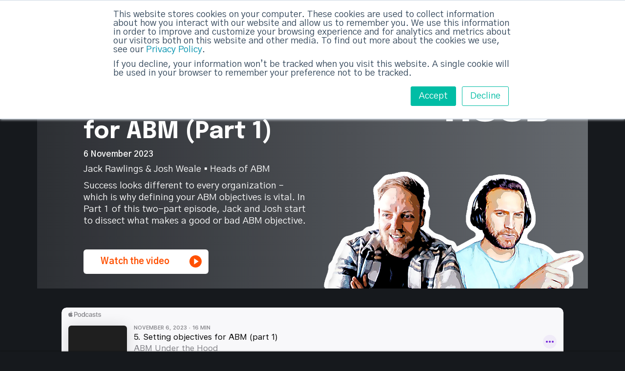

--- FILE ---
content_type: text/html; charset=UTF-8
request_url: https://resources.strategicabm.com/abm-under-the-hood/episode-5-setting-abm-objectives-part-1
body_size: 37658
content:
<!doctype html><html lang="en" itemscope itemtype="https://schema.org/WebPage"><head>
    <meta charset="utf-8">
    <meta http-equiv="X-UA-Compatible" content="IE=EDGE">
    <meta name="viewport" content="width=device-width, initial-scale=1, shrink-to-fit=no">
     
    <title>Objective Setting in ABM (Part 1): Finding Your North Star</title>
    
    
     
    <meta name="description" content="Learn why North Star metrics matter, how to align Sales and Marketing, and when to expect results in your ABM program—Part 1 of our two-part series.">
    
    
    <!-- Favicons and touch icons -->
    <link rel="apple-touch-icon" sizes="144x144" href="https://resources.strategicabm.com/hubfs/Agency%20website%202021/images/favicons/apple-touch-icon-144x144.png">
    <link rel="apple-touch-icon" sizes="114x114" href="https://resources.strategicabm.com/hubfs/Agency%20website%202021/images/favicons/apple-touch-icon-114x114.png">
    <link rel="apple-touch-icon" sizes="57x57" href="https://resources.strategicabm.com/hubfs/Agency%20website%202021/images/favicons/apple-touch-icon-57x57.png">
    <link rel="apple-touch-icon" sizes="72x72" href="https://resources.strategicabm.com/hubfs/Agency%20website%202021/images/favicons/apple-touch-icon-72x72.png">
    
    <link rel="shortcut icon" href="https://resources.strategicabm.com/hubfs/Agency%20website%202021/images/favicons/apple-touch-icon-144x144.png">
    

    <meta name="msapplication-TileColor" content="#ffffff">
    <meta name="msapplication-TileImage" content="https://f.hubspotusercontent10.net/hubfs/429918/Agency%20website%202021/images/favicons/apple-touch-icon-310x310.png">
    <meta name="msapplication-square70x70logo" content="https://f.hubspotusercontent10.net/hubfs/429918/Agency%20website%202021/images/favicons/apple-touch-icon-72x72.png">
    <meta name="msapplication-square150x150logo" content="https://f.hubspotusercontent10.net/hubfs/429918/Agency%20website%202021/images/favicons/apple-touch-icon-152x152.png">
    <meta name="msapplication-square310x310logo" content="https://f.hubspotusercontent10.net/hubfs/429918/Agency%20website%202021/images/favicons/apple-touch-icon-310x310.png">

    <meta name="viewport" content="width=device-width, initial-scale=1">

    <script src="/hs/hsstatic/jquery-libs/static-1.4/jquery/jquery-1.11.2.js"></script>
<script>hsjQuery = window['jQuery'];</script>
    <meta property="og:description" content="ABM under the Hood podcast takes a deep dive inside the ABM engine, expert interviews, behind-the-scenes insights, and actionable strategies. ">
    <meta property="og:title" content="Setting objectives for ABM (Part 1)">
    <meta name="twitter:description" content="ABM under the Hood podcast takes a deep dive inside the ABM engine, expert interviews, behind-the-scenes insights, and actionable strategies. ">
    <meta name="twitter:title" content="Setting objectives for ABM (Part 1)">

    

    

    <style>
a.cta_button{-moz-box-sizing:content-box !important;-webkit-box-sizing:content-box !important;box-sizing:content-box !important;vertical-align:middle}.hs-breadcrumb-menu{list-style-type:none;margin:0px 0px 0px 0px;padding:0px 0px 0px 0px}.hs-breadcrumb-menu-item{float:left;padding:10px 0px 10px 10px}.hs-breadcrumb-menu-divider:before{content:'›';padding-left:10px}.hs-featured-image-link{border:0}.hs-featured-image{float:right;margin:0 0 20px 20px;max-width:50%}@media (max-width: 568px){.hs-featured-image{float:none;margin:0;width:100%;max-width:100%}}.hs-screen-reader-text{clip:rect(1px, 1px, 1px, 1px);height:1px;overflow:hidden;position:absolute !important;width:1px}
</style>

<link rel="stylesheet" href="https://fonts.googleapis.com/css2?family=Raleway:ital,wght@0,100;0,200;0,300;0,400;0,500;0,600;0,700;0,800;0,900;1,100;1,200;1,300;1,400;1,500;1,600;1,700;1,800;1,900&amp;display=swap">
<link rel="stylesheet" href="https://fonts.googleapis.com/css2?family=Epilogue:ital,wght@0,100;0,200;0,300;0,400;0,500;0,600;0,700;0,800;0,900;1,100;1,200;1,300;1,400;1,500;1,600;1,700;1,800;1,900&amp;family=Gothic+A1:wght@100;200;300;400;500;600;700;800;900&amp;display=swap">
<link rel="stylesheet" href="https://resources.strategicabm.com/hubfs/hub_generated/module_assets/1/38159846559/1743741104327/module_main-menu.min.css">
<link rel="stylesheet" href="https://resources.strategicabm.com/hubfs/hub_generated/module_assets/1/38159846430/1757669728320/module_header.min.css">

<style>
  #hs_cos_wrapper_widget_1691587301020 .episodesMain { padding-bottom:80px; }

#hs_cos_wrapper_widget_1691587301020 .episodeTitleSec { margin-bottom:40px; }

#hs_cos_wrapper_widget_1691587301020 .episodeTitleSec h2 {
  background:linear-gradient(90deg,#FF0202 0%,#FF8A00 50%);
  background-clip:text;
  -webkit-background-clip:text;
  -webkit-text-fill-color:transparent;
  font-family:Epilogue;
  font-size:55px;
  font-style:normal;
  font-weight:800;
  line-height:1.09;
  margin-bottom:0;
}

#hs_cos_wrapper_widget_1691587301020 .subjectGrp h3 {
  color:#FFF;
  font-family:Epilogue;
  font-size:36px;
  font-weight:800;
  line-height:1.1111;
  margin-bottom:20px;
}

#hs_cos_wrapper_widget_1691587301020 ul.categoryfilter {
  padding:0;
  margin:0;
  list-style-type:none;
  display:flex;
  flex-wrap:wrap;
  gap:10px;
}

#hs_cos_wrapper_widget_1691587301020 .categoryfilter li {
  position:relative;
  display:inline-block;
}

#hs_cos_wrapper_widget_1691587301020 .categoryfilter li span {
  color:#FFF;
  font-size:17px;
  font-weight:700;
  line-height:1.470;
  padding:4.5px 21.5px;
  background:#FF5001;
  border-radius:6px;
  border:1px solid #FF5001;
  display:inline-block;
}

#hs_cos_wrapper_widget_1691587301020 .categoryfilter li:hover span {
  background:transparent;
  color:#fff;
  border-color:#fff;
}

#hs_cos_wrapper_widget_1691587301020 .categoryfilter li input.checkbox-list {
  position:absolute;
  top:0;
  left:0;
  opacity:0;
  width:100%;
  height:100%;
  cursor:pointer;
}

#hs_cos_wrapper_widget_1691587301020 .categoryfilter li input[type="checkbox"]+span svg { display:none; }

#hs_cos_wrapper_widget_1691587301020 .categoryfilter li input[type="checkbox"]:checked+span {
  background:transparent;
  color:#FF5001;
  padding-right:6px;
}

#hs_cos_wrapper_widget_1691587301020 .categoryfilter li input[type="checkbox"]:checked+span svg {
  display:inline-block;
  margin-left:12px;
}

#hs_cos_wrapper_widget_1691587301020 li.page-item.page-item-number0 { display:none; }

#hs_cos_wrapper_widget_1691587301020 .categoryfilter li input[type="radio"]:checked+span {
  background:transparent;
  color:#FF5001;
  padding-right:6px;
}

#hs_cos_wrapper_widget_1691587301020 .categoryfilter li input[type="radio"]:checked+span svg {
  display:inline-block;
  margin-left:12px;
}

#hs_cos_wrapper_widget_1691587301020 .subjectRight {
  display:flex;
  align-items:baseline;
}

#hs_cos_wrapper_widget_1691587301020 .subjectRight input[type="text"] {
  border-radius:6px;
  background:rgba(255,255,255,0.26);
  padding:8px 132px 8px 21px;
  border:none;
  height:52px;
}

#hs_cos_wrapper_widget_1691587301020 .subjectRight input[type="text"]::placeholder,
#hs_cos_wrapper_widget_1691587301020 .subjectRight input[type="text"] {
  color:#FFF;
  font-size:18px;
  font-weight:400;
  line-height:1.3888;
}

#hs_cos_wrapper_widget_1691587301020 button.btnSubmit {
  position:absolute;
  right:0;
  background:#fff;
  color:#FF5001;
  height:50px;
  top:1px;
  border:none;
  outline:none;
  font-size:18px;
  font-style:normal;
  font-weight:700;
  line-height:25px;
  min-width:127px;
  text-align:center;
  border-bottom-right-radius:6px;
  border-top-right-radius:6px;
}

#hs_cos_wrapper_widget_1691587301020 .episode-insights.error-message {
  width:80%;
  margin:0 auto 30px;
}

#hs_cos_wrapper_widget_1691587301020 .episode-insights.error-message .top-sec h3 {
  margin-bottom:0;
  text-align:center;
  line-height:1.5;
}

#hs_cos_wrapper_widget_1691587301020 .episode-insights.error-message .insights-inner:hover { background:var(--colour-box-1,#000); }

#hs_cos_wrapper_widget_1691587301020 .subjectRight { position:relative; }

#hs_cos_wrapper_widget_1691587301020 .loader { text-align:center; }

#hs_cos_wrapper_widget_1691587301020 .featuredImg a img {
  max-width:100%;
  height:auto;
  width:100%;
}

#hs_cos_wrapper_widget_1691587301020 .featuredImg>a {
  position:relative;
  z-index:1;
  height:100%;
  width:100%;
  display:block;
}

@media (min-width:768px) {
  #hs_cos_wrapper_widget_1691587301020 .episode-data { display:flex; }

  #hs_cos_wrapper_widget_1691587301020 .episode-data { margin:0 -32px; }

  #hs_cos_wrapper_widget_1691587301020 .episode-insights.col-md-6 { padding:0 32px; }

  #hs_cos_wrapper_widget_1691587301020 .subjectGrpMain {
    display:flex;
    justify-content:space-between;
    flex-wrap:wrap;
    margin-bottom:85px;
  }

  #hs_cos_wrapper_widget_1691587301020 .subjectLeft { width:45%; }

  #hs_cos_wrapper_widget_1691587301020 .subjectRight { width:55%; }
}

#hs_cos_wrapper_widget_1691587301020 .insights-inner {
  background:var(--colour-box-1,#000);
  padding:18px 23px 22px;
  height:100%;
}

#hs_cos_wrapper_widget_1691587301020 .insights-inner:hover { background:linear-gradient(180deg,#FF5001 0%,rgba(255,80,1,0.00) 100%); }

@media (min-width:768px) {
  #hs_cos_wrapper_widget_1691587301020 .episodesMain .container { max-width:904px; }
}

#hs_cos_wrapper_widget_1691587301020 .top-sec h3,
#hs_cos_wrapper_widget_1691587301020 .top-sec h3 a {
  color:#F7F7F7;
  font-family:Epilogue;
  font-size:24px;
  font-weight:600;
  line-height:1.125;
}

#hs_cos_wrapper_widget_1691587301020 .top-sec { margin-bottom:18px; }

#hs_cos_wrapper_widget_1691587301020 .featuredImg>a:before {
  content:'';
  position:absolute;
  background:#000;
  opacity:.40;
  height:100%;
  width:100%;
  top:0;
  left:0;
}

#hs_cos_wrapper_widget_1691587301020 .insights-inner:hover .featuredImg>a:before { opacity:0; }

#hs_cos_wrapper_widget_1691587301020 .featuredImg {
  position:relative;
  z-index:1;
  margin-bottom:10px;
}

#hs_cos_wrapper_widget_1691587301020 .episodeInfo {
  border:1px solid #FF5001;
  padding:2px 6px;
  display:flex;
  align-items:center;
  justify-content:space-between;
  gap:10px;
  margin-bottom:20px;
}

#hs_cos_wrapper_widget_1691587301020 .episodeInfo * {
  font-size:16px;
  font-weight:500;
  line-height:1.5625;
  text-transform:uppercase;
  color:#F7F7F7;
}

#hs_cos_wrapper_widget_1691587301020 span.espDuration { margin-left:25px; }

#hs_cos_wrapper_widget_1691587301020 .espDesc,
#hs_cos_wrapper_widget_1691587301020 .espDesc p {
  color:rgba(247,247,247,0.50);
  font-size:18px;
  font-weight:400;
  line-height:1.3888;
}

#hs_cos_wrapper_widget_1691587301020 .espDesc { margin-bottom:1rem; }

#hs_cos_wrapper_widget_1691587301020 .espLink a {
  color:#FFF;
  font-family:Epilogue;
  font-size:18px;
  font-weight:500;
  text-decoration:none;
}

#hs_cos_wrapper_widget_1691587301020 .espLink a:hover { color:#FF5001; }

#hs_cos_wrapper_widget_1691587301020 .espLink a svg { margin-left:10px; }

#hs_cos_wrapper_widget_1691587301020 .espLink a:hover path#rotateWing {
  position:absolute;
  transform-origin:50% calc(135% - 10px);
  transform:rotate(90deg);
}

#hs_cos_wrapper_widget_1691587301020 .loading { display:none; }

#hs_cos_wrapper_widget_1691587301020 .episode-insights.col-md-6 { margin-bottom:40px; }

#hs_cos_wrapper_widget_1691587301020 ul.resource-pagination a { text-decoration:none; }

#hs_cos_wrapper_widget_1691587301020 ul.resource-pagination {
  display:flex;
  justify-content:center;
  gap:20px;
  color:#fff;
  align-items:center;
  margin-bottom:0px;
  margin-top:20px;
  flex-wrap:wrap;
}

#hs_cos_wrapper_widget_1691587301020 li.page-item-prev svg,
#hs_cos_wrapper_widget_1691587301020 li.page-item-next svg { margin:0 10px; }

#hs_cos_wrapper_widget_1691587301020 li.page-item.disabled { display:none; }

#hs_cos_wrapper_widget_1691587301020 li.page-item.current a.page-numbers { color:#e95a0c; }

#hs_cos_wrapper_widget_1691587301020 .desktop-hide { display:none; }

#hs_cos_wrapper_widget_1691587301020 button.btnSubmit span { font-weight:700; }

#hs_cos_wrapper_widget_1691587301020 button.btnSubmit:hover {
  background:linear-gradient(269deg,#FF8F00 0%,#FF0003 100%);
  color:#fff;
}

@media (max-width:767px) {
  #hs_cos_wrapper_widget_1691587301020 .episodeTitleSec:before {
    content:'';
    background:var(--gradient,linear-gradient(90deg,#FF5001 0%,#FF0202 0.01%,#FF8A00 100%));
    width:100%;
    max-width:264px;
    top:0;
    left:0;
    height:1px;
    position:absolute;
  }

  #hs_cos_wrapper_widget_1691587301020 .episodeTitleSec {
    margin-bottom:20px;
    padding-top:21px;
    position:relative;
  }

  #hs_cos_wrapper_widget_1691587301020 .episodeTitleSec h2 {
    font-size:30px;
    line-height:1.13333;
  }

  #hs_cos_wrapper_widget_1691587301020 .subjectGrp h3 {
    font-size:22px;
    line-height:1.090909;
    margin-bottom:10px;
  }

  #hs_cos_wrapper_widget_1691587301020 .subjectRight {
    margin-top:25px;
    margin-bottom:59px;
  }

  #hs_cos_wrapper_widget_1691587301020 .categoryfilter li span { padding:4.5px 11px; }

  #hs_cos_wrapper_widget_1691587301020 .categoryfilter li span {
    font-size:16px;
    line-height:1.5625;
  }

  #hs_cos_wrapper_widget_1691587301020 .subjectRight input[type="text"] {
    padding:8px 63px 8px 14px;
    height:40px;
    width:100%;
    max-width:100%;
  }

  #hs_cos_wrapper_widget_1691587301020 .subjectRight input[type="text"]::placeholder,
  #hs_cos_wrapper_widget_1691587301020 .subjectRight input[type="text"] {
    font-size:16px;
    font-weight:400;
    line-height:1.125;
  }

  #hs_cos_wrapper_widget_1691587301020 button.btnSubmit {
    height:40px;
    top:0px;
    min-width:63px;
    padding:0;
  }

  #hs_cos_wrapper_widget_1691587301020 .episode-insights.col-md-6 {
    margin-bottom:30px;
    padding:0 6px;
  }

  #hs_cos_wrapper_widget_1691587301020 .top-sec h3,
  #hs_cos_wrapper_widget_1691587301020 .top-sec h3 a { font-size:20px; }

  #hs_cos_wrapper_widget_1691587301020 .top-sec { margin-bottom:10px; }

  #hs_cos_wrapper_widget_1691587301020 .episodeInfo * {
    font-size:14px;
    line-height:1.785;
  }

  #hs_cos_wrapper_widget_1691587301020 .featuredImg:before { display:none; }

  #hs_cos_wrapper_widget_1691587301020 .episodeInfo { margin-bottom:10px; }

  #hs_cos_wrapper_widget_1691587301020 .espDesc,
  #hs_cos_wrapper_widget_1691587301020 .espDesc p {
    font-size:16px;
    line-height:1.125;
  }

  #hs_cos_wrapper_widget_1691587301020 .espLink a {
    font-size:16px;
    line-height:1;
  }

  #hs_cos_wrapper_widget_1691587301020 .insights-inner {
    background:var(--colour-box-1,#000);
    padding:18px 15px 22px;
  }

  #hs_cos_wrapper_widget_1691587301020 .espInfoGrp {
    display:flex;
    align-items:center;
    flex-direction:row-reverse;
    gap:20px;
  }

  #hs_cos_wrapper_widget_1691587301020 span.espDateFrmt,
  #hs_cos_wrapper_widget_1691587301020 span.espDuration {
    display:flex;
    align-items:center;
    column-gap:7px;
  }

  #hs_cos_wrapper_widget_1691587301020 span.espDateFrmt.mobile-hide { display:none; }

  #hs_cos_wrapper_widget_1691587301020 span.espDuration { margin-left:0; }

  #hs_cos_wrapper_widget_1691587301020 .mobile-hide { display:none; }

  #hs_cos_wrapper_widget_1691587301020 .desktop-hide { display:block; }
}

</style>

<link rel="stylesheet" href="https://resources.strategicabm.com/hubfs/hub_generated/template_assets/1/129361835052/1743587196744/template_magnific.min.css">

<style>
  .mfp-close{
    background-image: url(https://resources.strategicabm.com/hubfs/raw_assets/public/agency_website_2021/img/close%20video.svg) !important;
    border: none !important;
    background-size: 29px !important;
    background-repeat: no-repeat !important;
    background-position: center center !important;
    font-size: 0;
    height: 30px !important;
    width: 30px !important;
    top: -15px !important;
    right: -30px !important;
  }  

  #hs_cos_wrapper_widget_1692629283083 .espBanner .container { max-width:1158px; }

#hs_cos_wrapper_widget_1692629283083 .latestepsInnerLeft { padding:40px 24px 30px 95px; }

#hs_cos_wrapper_widget_1692629283083 .latestepsInner {
  margin-top:20px;
  position:relative;
  background:linear-gradient(90deg,rgba(248,245,255,0.10) 0%,rgba(242,248,255,0.36) 100%);
}

#hs_cos_wrapper_widget_1692629283083 .abmHoodLogo {
  text-align:right;
  position:absolute;
  top:0;
  right:0;
}

#hs_cos_wrapper_widget_1692629283083 .latestepsCon span {
  font-size:25px;
  font-style:normal;
  font-weight:900;
  line-height:25px;
  color:#FF5001;
  display:inline-block;
  position:relative;
}

#hs_cos_wrapper_widget_1692629283083 .latestepsCon svg {
  position:absolute;
  bottom:0;
}

#hs_cos_wrapper_widget_1692629283083 .latestepsTitleSec h2 {
  font-family:Epilogue;
  font-size:48px;
  color:#fff;
  font-weight:700;
  line-height:1.166666;
}

#hs_cos_wrapper_widget_1692629283083 .espBanner .btnGrp a {
  color:#FF5001;
  text-align:center;
  font-family:Gothic A1;
  font-size:18px;
  font-style:normal;
  font-weight:700;
  line-height:25px;
  background:#fff;
  display:inline-block;
  padding:12px 14px 12px 35px;
  border-radius:6px;
  text-decoration:none;
  transition:none;
}

#hs_cos_wrapper_widget_1692629283083 .espBanner .btnGrp a svg { margin-left:41px; }

#hs_cos_wrapper_widget_1692629283083 .espBanner .btnGrp a:hover {
  background:linear-gradient(269deg,#FF8F00 0%,#FF0003 100%);
  color:#fff;
}

#hs_cos_wrapper_widget_1692629283083 .btnGrp a:hover svg path { fill:#fff; }

#hs_cos_wrapper_widget_1692629283083 .latestepsCon,
#hs_cos_wrapper_widget_1692629283083 .letEpsDesc,
#hs_cos_wrapper_widget_1692629283083 .letEpsDesc p { color:#fff; }

#hs_cos_wrapper_widget_1692629283083 .letEpsDesc .row_date {
  font-weight:600;
  font-size:17px;
  line-height:19px;
}

#hs_cos_wrapper_widget_1692629283083 .latestepsCon {
  margin-bottom:10px;
  position:relative;
}

@media (min-width:768px) {
  #hs_cos_wrapper_widget_1692629283083 .latestepsInnerGrp {
    display:flex;
    justify-content:space-between;
    align-items:flex-end;
  }

  #hs_cos_wrapper_widget_1692629283083 .latestepsInnerRight { width:49%; }

  #hs_cos_wrapper_widget_1692629283083 .latestepsInnerLeft { width:51%; }
}

#hs_cos_wrapper_widget_1692629283083 .featuredImg img { max-width:100%; }

#hs_cos_wrapper_widget_1692629283083 .espBannerIfrInner {
  max-width:1058px;
  margin:39px auto 50px;
  text-align:center;
  padding:0 15px;
}

#hs_cos_wrapper_widget_1692629283083 .espBannerIfrInner iframe {
  width:100% !important;
  max-width:100% !important;
  min-height:175px;
}

#hs_cos_wrapper_widget_1692629283083 .letEpsDesc,
#hs_cos_wrapper_widget_1692629283083 .letEpsDesc p {
  font-size:19px;
  font-weight:400;
  line-height:24px;
  margin-bottom:10px;
}

#hs_cos_wrapper_widget_1692629283083 .btnGrp { margin-top:46px; }

#hs_cos_wrapper_widget_1692629283083 .desktop-hide { display:none; }

@media (min-width:768px) and (max-width:1024px) {
  #hs_cos_wrapper_widget_1692629283083 .latestepsInnerLeft { padding:40px 24px 30px 35px; }
}

@media (max-width:767px) {
  #hs_cos_wrapper_widget_1692629283083 .latestepsInnerLeft { padding:90px 18px 0px 18px; }

  #hs_cos_wrapper_widget_1692629283083 .latestepsTitleSec h2 {
    font-size:30px;
    line-height:1.13333;
  }

  #hs_cos_wrapper_widget_1692629283083 .mobile-hide { display:none; }

  #hs_cos_wrapper_widget_1692629283083 .desktop-hide { display:block; }

  #hs_cos_wrapper_widget_1692629283083 .espBanner .btnGrp a {
    font-size:16px;
    line-height:18px;
    padding:8px 10px 7px 20px;
  }

  #hs_cos_wrapper_widget_1692629283083 .btnGrp {
    margin-bottom:30px;
    margin-top:30px;
  }

  #hs_cos_wrapper_widget_1692629283083 .abmHoodLogo { top:8px; }

  #hs_cos_wrapper_widget_1692629283083 .abmHoodLogo img {
    max-height:40px;
    width:auto;
  }

  #hs_cos_wrapper_widget_1692629283083 .latestepsCon svg {
    width:24.953px;
    height:37px;
  }

  #hs_cos_wrapper_widget_1692629283083 .featuredImg { text-align:center; }

  #hs_cos_wrapper_widget_1692629283083 .latestepsInner { margin-top:5px; }

  #hs_cos_wrapper_widget_1692629283083 .espBanner .container { padding:0; }

  #hs_cos_wrapper_widget_1692629283083 .espBannerIfrInner { margin:35px auto 22px; }

  #hs_cos_wrapper_widget_1692629283083 .letEpsDesc .row_date {
    font-weight:700;
    font-size:15px;
    line-height:18px;
  }

  #hs_cos_wrapper_widget_1692629283083 .letEpsDesc,
  #hs_cos_wrapper_widget_1692629283083 .letEpsDesc p {
    font-size:16px;
    line-height:18px;
  }
}

@media (max-width:359px) {
  #hs_cos_wrapper_widget_1692629283083 .espBanner .btnGrp a svg { margin-left:5px; }

  #hs_cos_wrapper_widget_1692629283083 .espBanner .btnGrp a { padding:8px 10px 7px 10px; }
}


  @media (max-width: 1200px){
    .mfp-close {
      top: -35px !important;
      right: 0 !important;
    }
  }
</style>


<style>
  #hs_cos_wrapper_widget_1692629387183 .meettheguests_wrapper { padding:50px 0; }

#hs_cos_wrapper_widget_1692629387183 .meettheguests_wrapper .meettheguests_item_inner {
  background:#000000;
  padding:20px;
  height:100%;
}

#hs_cos_wrapper_widget_1692629387183 .meettheguests_wrapper .title { margin-bottom:25px; }

#hs_cos_wrapper_widget_1692629387183 .meettheguests_wrapper .title {
  background:linear-gradient(90deg,#FF0202 0%,#FF8A00 50%);
  background-clip:text;
  -webkit-background-clip:text;
  -webkit-text-fill-color:transparent;
}

#hs_cos_wrapper_widget_1692629387183 .meettheguests_wrapper .title h2 {
  font-family:Epilogue;
  font-size:55px;
  font-style:normal;
  font-weight:800;
  line-height:1.09;
}

#hs_cos_wrapper_widget_1692629387183 .meettheguests_wrapper .meettheguests_image {
  width:80px;
  height:80px;
  border-radius:50%;
  margin-bottom:18px;
}

#hs_cos_wrapper_widget_1692629387183 .meettheguests_wrapper .host_name {
  color:#FFF;
  font-family:Gothic A1;
  font-size:24px;
  font-style:normal;
  font-weight:700;
  line-height:1.25;
  margin:0 0 5px;
}

#hs_cos_wrapper_widget_1692629387183 .meettheguests_wrapper .host_designation {
  color:#FF5001;
  font-family:Gothic A1;
  font-size:17px;
  font-style:normal;
  font-weight:500;
  line-height:30px;
  letter-spacing:0.17px;
  margin-bottom:20px;
}

#hs_cos_wrapper_widget_1692629387183 .meettheguests_wrapper .description p {
  color:#FFF;
  font-family:Gothic A1;
  font-size:18px;
  font-style:normal;
  font-weight:400;
  line-height:25px;
}

#hs_cos_wrapper_widget_1692629387183 .meettheguests_wrapper .social-profile-link {
  margin:0;
  padding:0 0 0 20px;
  list-style:none;
}

#hs_cos_wrapper_widget_1692629387183 .meettheguests_wrapper .social-profile-link li a:hover svg path { fill:#FF5001; }

#hs_cos_wrapper_widget_1692629387183 .meettheguests_wrapper .meettheguests_abmlogo {
  position:absolute;
  top:10px;
  right:14px;
  max-width:106px;
}

#hs_cos_wrapper_widget_1692629387183 .meettheguests_image.overflow-hidden img,
#hs_cos_wrapper_widget_1692629387183 .meettheguests_abmlogo img {
  max-width:100%;
  height:auto;
  width:100%;
}

@media (min-width:768px) {
  #hs_cos_wrapper_widget_1692629387183 .meettheguests_wrapper .container { max-width:1158px; }

  #hs_cos_wrapper_widget_1692629387183 .meettheguests_wrapper .meettheguests_items { margin:0 -12px; }

  #hs_cos_wrapper_widget_1692629387183 .meettheguests_wrapper .meettheguests_item {
    padding-left:12px;
    padding-right:12px;
  }

  #hs_cos_wrapper_widget_1692629387183 .meettheguests_wrapper .container.twoColContainer { max-width:918px; }

  #hs_cos_wrapper_widget_1692629387183 .meettheguests_wrapper .meettheguests_items.twoCol { margin:0 -33px; }

  #hs_cos_wrapper_widget_1692629387183 .meettheguests_wrapper .twoCol .meettheguests_item {
    padding-left:33px;
    padding-right:33px;
    -ms-flex:0 0 50%;
    flex:0 0 50%;
    max-width:50%;
  }
}

@media (max-width:767px) {
  #hs_cos_wrapper_widget_1692629387183 .meettheguests_wrapper .title h2 {
    font-size:30px;
    line-height:1.13;
  }

  #hs_cos_wrapper_widget_1692629387183 .meettheguests_wrapper .title {
    text-align:left !important;
    margin-bottom:15px;
  }

  #hs_cos_wrapper_widget_1692629387183 .meettheguests_wrapper .meettheguests_item { margin-bottom:30px; }

  #hs_cos_wrapper_widget_1692629387183 .meettheguests_wrapper { padding:31px 0 26px; }

  #hs_cos_wrapper_widget_1692629387183 .meettheguests_wrapper .description p {
    font-size:16px;
    line-height:1.125;
  }

  #hs_cos_wrapper_widget_1692629387183 .meettheguests_wrapper .host_designation {
    font-size:16px;
    font-weight:400;
    line-height:21px;
  }

  #hs_cos_wrapper_widget_1692629387183 .meettheguests_wrapper .host_name {
    font-size:20px;
    line-height:90%;
  }

  #hs_cos_wrapper_widget_1692629387183 .meettheguests_wrapper .meettheguests_abmlogo { right:10px; }

  #hs_cos_wrapper_widget_1692629387183 .meettheguests_wrapper .meettheguests_item_inner { padding:10px 20px 28px 20px; }

  #hs_cos_wrapper_widget_1692629387183 .meettheguests_wrapper .meettheguests_item:last-child { margin-bottom:0; }
}

</style>


<style>
  #hs_cos_wrapper_widget_1692629475930 .media_icon a {
  background:#000;
  display:block;
  border-radius:50%;
}

#hs_cos_wrapper_widget_1692629475930 .media_icon a svg path { fill:#fff; }

#hs_cos_wrapper_widget_1692629475930 .media_icon a:hover { background:#fff; }

#hs_cos_wrapper_widget_1692629475930 .media_icon a:hover svg path { fill:#000; }

#hs_cos_wrapper_widget_1692629475930 .media_icon a svg {
  width:49px;
  height:49px;
}

#hs_cos_wrapper_widget_1692629475930 .podLink {
  display:flex;
  align-items:center;
  justify-content:center;
  width:100%;
  column-gap:16px;
}

#hs_cos_wrapper_widget_1692629475930 .podSub.btnGrp {
  text-align:center;
  margin-top:10px;
}

#hs_cos_wrapper_widget_1692629475930 .podSub.btnGrp>a {
  color:#FFF;
  text-align:center;
  font-family:Epilogue;
  font-size:15.5px;
  font-weight:600;
  line-height:1.16129;
  display:inline-block;
  background:#000;
  padding:15.5px 17px;
  text-decoration:none;
  border-radius:30px;
}

#hs_cos_wrapper_widget_1692629475930 .podSub.btnGrp>a:hover {
  background:#fff;
  color:#000;
}

#hs_cos_wrapper_widget_1692629475930 .abm-resource .abm-resource-inner {
  padding:55px 0 40px;
  background-color:rgba(22,25,29,1.0);
}

#hs_cos_wrapper_widget_1692629475930 .abm-resource-inner .container { max-width:956px; }

#hs_cos_wrapper_widget_1692629475930 .abm-resource .title { margin-bottom:40px; }

#hs_cos_wrapper_widget_1692629475930 .abm-resource .title {
  background:linear-gradient(90deg,#FF0202 0%,#FF8A00 60%);
  background-clip:text;
  -webkit-background-clip:text;
  -webkit-text-fill-color:transparent;
}

#hs_cos_wrapper_widget_1692629475930 .abm-resource .title h2 {
  font-family:Epilogue;
  font-size:55px;
  font-style:normal;
  font-weight:800;
  line-height:1.09;
}

#hs_cos_wrapper_widget_1692629475930 .abm-resource .abm_item {
  width:33.33333%;
  padding:0 18px;
  margin-bottom:20px;
}

#hs_cos_wrapper_widget_1692629475930 .abm-resource .abm_action_items { margin-top:50px; }

#hs_cos_wrapper_widget_1692629475930 .abm-resource .abm_action_items .abm_item_inner {
  padding:18px 25px;
  min-height:180px;
  opacity:0.8;
  background:var(--paler-horizontal,linear-gradient(90deg,rgba(248,245,255,0.13) 0%,rgba(242,248,255,0.45) 100%));
  color:#FFF;
  text-align:center;
  font-family:Epilogue;
  font-size:30px;
  font-style:normal;
  font-weight:700;
  line-height:1.13333;
  justify-content:center;
}

#hs_cos_wrapper_widget_1692629475930 .abm-resource .abm_action_items .item_link {
  position:absolute;
  top:0;
  left:0;
  right:0;
  height:100%;
  width:100%;
  z-index:5;
}

#hs_cos_wrapper_widget_1692629475930 .abm-resource .description p {
  color:#FFF;
  text-align:center;
  font-family:Epilogue;
  font-size:36px;
  font-style:normal;
  font-weight:800;
  line-height:1.1;
}

#hs_cos_wrapper_widget_1692629475930 .abm-resource .abm_action_items .abm_action_image {
  max-width:250px;
  width:100%;
  height:140px;
  display:block;
  background-repeat:no-repeat;
  background-position:center;
}

#hs_cos_wrapper_widget_1692629475930 .abm-resource .abm_action_items .abm_item_inner:hover {
  opacity:0.9;
  background:linear-gradient(270deg,rgba(255,92,0,0.67) 0%,rgba(255,92,0,0.06) 100%),linear-gradient(90deg,rgba(255,255,255,0.03) 0%,rgba(255,255,255,0.09) 100%);
}

#hs_cos_wrapper_widget_1692629475930 .abm-resource input[type="email"] {
  color:#fff;
  border-color:#fff;
}

#hs_cos_wrapper_widget_1692629475930 .abm-resource input[type="email"]::placeholder {
  color:#fff;
  opacity:.75;
}

#hs_cos_wrapper_widget_1692629475930 .abm-resource input.hs-button.primary.large {
  color:#FFF;
  text-align:center;
  font-family:Epilogue;
  font-size:15.5px;
  font-weight:600;
  line-height:1.16129;
  display:inline-block;
  background:#000;
  padding:15.5px 17px;
  text-decoration:none;
  border-radius:30px;
  border-color:#000;
}

#hs_cos_wrapper_widget_1692629475930 .abm-resource input.hs-button.primary.large:hover {
  background:#fff;
  color:#000;
  border-color:#fff;
}

#hs_cos_wrapper_widget_1692629475930 .hs-error-msgs label { color:#fff; }

#hs_cos_wrapper_widget_1692629475930 .hs_email.hs-form-field { margin-bottom:10px; }

#hs_cos_wrapper_widget_1692629475930 .hs_submit.hs-submit { margin-top:0; }

@media (max-width:992px) {
  #hs_cos_wrapper_widget_1692629475930 .abm-resource .abm_item {
    width:50%;
    padding:0 8px;
  }
}

@media (max-width:767px) {
  #hs_cos_wrapper_widget_1692629475930 .abm-resource .title { text-align:left !important; }

  #hs_cos_wrapper_widget_1692629475930 .abm-resource .title h2 {
    font-size:30px;
    line-height:1.13;
  }

  #hs_cos_wrapper_widget_1692629475930 .abm-resource .description p {
    font-size:18px;
    font-weight:600;
    line-height:1.09;
    text-align:left;
  }

  #hs_cos_wrapper_widget_1692629475930 .abm-resource .title { margin-bottom:16px; }

  #hs_cos_wrapper_widget_1692629475930 .abm-resource .abmaction_topcontent {
    position:relative;
    padding-top:18px;
    margin:0;
    width:70%;
  }

  #hs_cos_wrapper_widget_1692629475930 .abm-resource .abmaction_topcontent:before {
    content:"";
    height:1px;
    width:100%;
    background:linear-gradient(90deg,#FF5001 0%,#FF0202 0.01%,#FF8A00 100%);
    position:absolute;
    top:0;
    left:0;
    right:0;
  }

  #hs_cos_wrapper_widget_1692629475930 .abm-resource .abm_action_items .abm_action_image { background-size:100% !important; }

  #hs_cos_wrapper_widget_1692629475930 .abm-resource .abm_action_items .abm_action_image { height:90px; }

  #hs_cos_wrapper_widget_1692629475930 .abm-resource .abm_action_items .abm_item_inner {
    min-height:70px;
    font-size:22px;
    font-weight:600;
    line-height:24px;
  }

  #hs_cos_wrapper_widget_1692629475930 .abm-resource .abm_action_items {
    margin-top:26px;
    margin-left:0;
    margin-right:0;
    flex-direction:column;
  }

  #hs_cos_wrapper_widget_1692629475930 .abm-resource .abm_item {
    width:100%;
    padding:0;
  }

  #hs_cos_wrapper_widget_1692629475930 .abm_item:last-child .abm_item_inner {
    padding-top:11px;
    padding-bottom:11px;
  }

  #hs_cos_wrapper_widget_1692629475930 .abm-resource .abm_action_items {
    margin-top:28px;
    margin-left:0;
    margin-right:0;
    flex-direction:column;
  }

  #hs_cos_wrapper_widget_1692629475930 .abm-resource .abm_item {
    width:100%;
    padding:0;
  }

  #hs_cos_wrapper_widget_1692629475930 .abm-resource .abm-resource-inner {
    padding-bottom:30px;
    background-color:rgba(22,25,29,1.0);
  }
}

</style>


<style>
  #hs_cos_wrapper_widget_1692629537229 .playbookcta_row {
  background-image:url(https://resources.strategicabm.com/hubfs/Agency%20website%202021/images/general/ABM-Lunch.png);
  background-repeat:no-repeat;
  background-size:cover;
  background-position:center center;
  padding:17px 45px;
  margin-bottom:55px;
  margin-top:50px;
}

#hs_cos_wrapper_widget_1692629537229 .playbookcta_wrapper .description p {
  line-height:1.25;
  font-family:Gothic A1;
  font-family:'Gothic A1',sans-serif;
  font-style:normal;
  font-weight:normal;
  text-decoration:none;
  color:#f7f7f7;
  font-size:20px;
}

#hs_cos_wrapper_widget_1692629537229 .playbookcta_wrapper .description p:last-child { margin-bottom:0; }

#hs_cos_wrapper_widget_1692629537229 .playbookcta_wrapper .title h2 {
  background:linear-gradient(90deg,#FF5001 0%,#FF0202 0.01%,#FF8A00 100%);
  background-clip:text;
  -webkit-background-clip:text;
  -webkit-text-fill-color:transparent;
  font-family:Epilogue;
  font-size:36px;
  font-style:normal;
  font-weight:800;
  line-height:1.11;
  display:inline-block;
}

#hs_cos_wrapper_widget_1692629537229 .playbookcta_wrapper .playbookcta_row:hover .title h2 {
  background:none;
  color:#fff;
  -webkit-text-fill-color:#fff;
}

#hs_cos_wrapper_widget_1692629537229 .playbookcta_wrapper .button-group a {
  color:#FF5001;
  text-align:center;
  font-family:Gothic A1;
  font-size:18px;
  font-style:normal;
  font-weight:700;
  line-height:25px;
  background:#fff;
  display:inline-block;
  padding:10px 25px;
  border-radius:6px;
  text-decoration:none;
  transition:none;
}

#hs_cos_wrapper_widget_1692629537229 .playbookcta_wrapper .button-group a:hover {
  background:linear-gradient(269deg,#FF8F00 0%,#FF0003 100%);
  color:#fff;
}

#hs_cos_wrapper_widget_1692629537229 .playbookcta_wrapper .button-group { text-align:right; }

#hs_cos_wrapper_widget_1692629537229 .overlay {
  position:absolute;
  top:0;
  bottom:0;
  left:0;
  right:0;
  background:rgba(0,0,0,0.50);
  mix-blend-mode:multiply;
}

#hs_cos_wrapper_widget_1692629537229 .playbookcta_row:hover .overlay { background:transparent; }

@media (max-width:767px) {
  #hs_cos_wrapper_widget_1692629537229 .playbookcta_wrapper .playbookcta_row { padding:17px 15px; }

  #hs_cos_wrapper_widget_1692629537229 .playbookcta_wrapper .button-group { text-align:left; }

  #hs_cos_wrapper_widget_1692629537229 .playbookcta_wrapper .title h2 {
    color:#FFF;
    font-size:20px;
    font-weight:800;
    line-height:1.20;
    margin-bottom:5px;
    background:none;
    -webkit-text-fill-color:#fff;
  }

  #hs_cos_wrapper_widget_1692629537229 .playbookcta_wrapper .description p {
    font-size:12px;
    line-height:1.25;
    font-weight:400;
  }

  #hs_cos_wrapper_widget_1692629537229 .playbookcta_wrapper .button-group { margin-top:11px; }

  #hs_cos_wrapper_widget_1692629537229 .playbookcta_wrapper .button-group a {
    font-size:16px;
    line-height:1.12;
    padding:6px 25px;
  }

  #hs_cos_wrapper_widget_1692629537229 .playbookcta_wrapper .playbookcta_row {
    padding:10px 28px;
    margin-bottom:81px;
    margin-top:30px;
  }

  #hs_cos_wrapper_widget_1692629537229 .playbookcta_wrapper .container {
    max-width:100%;
    padding-left:0;
    padding-right:0;
  }

  #hs_cos_wrapper_widget_1692629537229 .playbookcta_wrapper .playbookcta_row:hover .overlay {
    background:transparent;
    background:rgba(0,0,0,0.50);
  }

  #hs_cos_wrapper_widget_1692629537229 .playbookcta_wrapper .overlay:after {
    content:"";
    width:360px;
    max-width:100%;
    display:block;
    position:absolute;
    height:100%;
    background:linear-gradient(90deg,rgba(0,0,0,0.60) 54.52%,rgba(0,0,0,0.00) 100%,rgba(0,0,0,0.12) 100%);
    mix-blend-mode:multiply;
  }
}

</style>


<style>
  #hs_cos_wrapper_widget_1692629577804 .episode-dataSlider:after {
  content:'';
  position:absolute;
  right:0;
  top:0;
  bottom:0;
  background:linear-gradient(270deg,#16191D 34.74%,rgba(22,25,29,0.80) 55.53%,rgba(22,25,29,0.00) 81.77%);
  width:207px;
}

#hs_cos_wrapper_widget_1692629577804 .episode-dataSlider:before {
  content:'';
  position:absolute;
  left:0;
  top:0;
  bottom:0;
  background:linear-gradient(90deg,#16191D 34.74%,rgba(22,25,29,0.80) 55.53%,rgba(22,25,29,0.00) 81.77%);
  width:108px;
}

#hs_cos_wrapper_widget_1692629577804 .episode-dataSlider {
  overflow:hidden;
  position:relative;
}

@media (min-width:768px) {
  #hs_cos_wrapper_widget_1692629577804 .episode-dataSlider { display:flex; }
}

#hs_cos_wrapper_widget_1692629577804 button.slick-next { right:40px; }

#hs_cos_wrapper_widget_1692629577804 button.slick-prev { left:30px; }

#hs_cos_wrapper_widget_1692629577804 button.slick-arrow {
  position:absolute;
  top:0;
  bottom:0;
  margin:auto;
  z-index:9;
  padding:0;
  width:24px;
  height:36px;
}

#hs_cos_wrapper_widget_1692629577804 .episodesMain .slick-track { margin-left:120px; }

#hs_cos_wrapper_widget_1692629577804 .episodesMain { padding-bottom:80px; }

#hs_cos_wrapper_widget_1692629577804 .episodeTitleSec { margin-bottom:40px; }

#hs_cos_wrapper_widget_1692629577804 .episodeTitleSec h2 {
  background:linear-gradient(90deg,#FF0202 0%,#FF8A00 50%);
  background-clip:text;
  -webkit-background-clip:text;
  -webkit-text-fill-color:transparent;
  font-family:Epilogue;
  font-size:55px;
  font-style:normal;
  font-weight:800;
  line-height:1.09;
  margin-bottom:0;
}

#hs_cos_wrapper_widget_1692629577804 .subjectGrp h3 {
  color:#FFF;
  font-family:Epilogue;
  font-size:36px;
  font-weight:800;
  line-height:1.1111;
  margin-bottom:20px;
}

#hs_cos_wrapper_widget_1692629577804 ul.categoryfilter {
  padding:0;
  margin:0;
  list-style-type:none;
  display:flex;
  flex-wrap:wrap;
  gap:10px;
}

#hs_cos_wrapper_widget_1692629577804 .categoryfilter li {
  position:relative;
  display:inline-block;
}

#hs_cos_wrapper_widget_1692629577804 .categoryfilter li span {
  color:#FFF;
  font-size:17px;
  font-weight:700;
  line-height:1.470;
  padding:4.5px 21.5px;
  background:#FF5001;
  border-radius:6px;
  border:1px solid #FF5001;
  display:inline-block;
}

#hs_cos_wrapper_widget_1692629577804 .categoryfilter li:hover span {
  background:transparent;
  color:#fff;
  border-color:#fff;
}

#hs_cos_wrapper_widget_1692629577804 .categoryfilter li input.checkbox-list {
  position:absolute;
  top:0;
  left:0;
  opacity:0;
  width:100%;
  height:100%;
  cursor:pointer;
}

#hs_cos_wrapper_widget_1692629577804 .categoryfilter li input[type="checkbox"]+span svg { display:none; }

#hs_cos_wrapper_widget_1692629577804 .categoryfilter li input[type="checkbox"]:checked+span {
  background:transparent;
  color:#FF5001;
  padding-right:6px;
}

#hs_cos_wrapper_widget_1692629577804 .categoryfilter li input[type="checkbox"]:checked+span svg {
  display:inline-block;
  margin-left:12px;
}

#hs_cos_wrapper_widget_1692629577804 li.page-item.page-item-number0 { display:none; }

#hs_cos_wrapper_widget_1692629577804 .categoryfilter li input[type="radio"]:checked+span {
  background:transparent;
  color:#FF5001;
  padding-right:6px;
}

#hs_cos_wrapper_widget_1692629577804 .categoryfilter li input[type="radio"]:checked+span svg {
  display:inline-block;
  margin-left:12px;
}

#hs_cos_wrapper_widget_1692629577804 .subjectRight {
  display:flex;
  align-items:baseline;
}

#hs_cos_wrapper_widget_1692629577804 .subjectRight input[type="text"] {
  border-radius:6px;
  background:rgba(255,255,255,0.26);
  padding:8px 132px 8px 21px;
  border:none;
  height:52px;
}

#hs_cos_wrapper_widget_1692629577804 .subjectRight input[type="text"]::placeholder,
#hs_cos_wrapper_widget_1692629577804 .subjectRight input[type="text"] {
  color:#FFF;
  font-size:18px;
  font-weight:400;
  line-height:1.3888;
}

#hs_cos_wrapper_widget_1692629577804 button.btnSubmit {
  position:absolute;
  right:0;
  background:#fff;
  color:#FF5001;
  height:50px;
  top:1px;
  border:none;
  outline:none;
  font-size:18px;
  font-style:normal;
  font-weight:700;
  line-height:25px;
  min-width:127px;
  text-align:center;
  border-bottom-right-radius:6px;
  border-top-right-radius:6px;
}

#hs_cos_wrapper_widget_1692629577804 .episode-insights.error-message {
  width:80%;
  margin:0 auto 30px;
}

#hs_cos_wrapper_widget_1692629577804 .episode-insights.error-message .top-sec h3 {
  margin-bottom:0;
  text-align:center;
  line-height:1.5;
}

#hs_cos_wrapper_widget_1692629577804 .episode-insights.error-message .insights-inner:hover { background:var(--colour-box-1,#000); }

#hs_cos_wrapper_widget_1692629577804 .subjectRight { position:relative; }

#hs_cos_wrapper_widget_1692629577804 .loader { text-align:center; }

#hs_cos_wrapper_widget_1692629577804 .featuredImg a img {
  max-width:100%;
  height:auto;
  width:100%;
}

#hs_cos_wrapper_widget_1692629577804 .featuredImg>a {
  position:relative;
  z-index:1;
  height:100%;
  width:100%;
  display:block;
}

@media (min-width:768px) {
  #hs_cos_wrapper_widget_1692629577804 .subjectGrpMain {
    display:flex;
    justify-content:space-between;
    flex-wrap:wrap;
    margin-bottom:85px;
  }

  #hs_cos_wrapper_widget_1692629577804 .subjectLeft { width:45%; }

  #hs_cos_wrapper_widget_1692629577804 .subjectRight { width:55%; }
}

#hs_cos_wrapper_widget_1692629577804 .insights-inner {
  background:var(--colour-box-1,#000);
  padding:18px 23px 22px;
  height:100%;
}

#hs_cos_wrapper_widget_1692629577804 .insights-inner:hover { background:linear-gradient(180deg,#FF5001 0%,rgba(255,80,1,0.00) 100%); }

@media (min-width:768px) {
  #hs_cos_wrapper_widget_1692629577804 .episodesMain .container { max-width:966px; }
}

#hs_cos_wrapper_widget_1692629577804 .top-sec h3,
#hs_cos_wrapper_widget_1692629577804 .top-sec h3 a {
  color:#F7F7F7;
  font-family:Epilogue;
  font-size:24px;
  font-weight:600;
  line-height:1.125;
}

#hs_cos_wrapper_widget_1692629577804 .top-sec { margin-bottom:18px; }

#hs_cos_wrapper_widget_1692629577804 .featuredImg>a:before {
  content:'';
  position:absolute;
  background:#000;
  opacity:.40;
  height:100%;
  width:100%;
  top:0;
  left:0;
}

#hs_cos_wrapper_widget_1692629577804 .insights-inner:hover .featuredImg>a:before { opacity:0; }

#hs_cos_wrapper_widget_1692629577804 .featuredImg {
  position:relative;
  z-index:1;
  margin-bottom:10px;
}

#hs_cos_wrapper_widget_1692629577804 .episodeInfo {
  border:1px solid #FF5001;
  padding:2px 6px;
  display:flex;
  align-items:center;
  justify-content:space-between;
  gap:10px;
  margin-bottom:20px;
}

#hs_cos_wrapper_widget_1692629577804 .episodeInfo * {
  font-size:16px;
  font-weight:500;
  line-height:1.5625;
  text-transform:uppercase;
  color:#F7F7F7;
}

#hs_cos_wrapper_widget_1692629577804 span.espDuration { margin-left:25px; }

#hs_cos_wrapper_widget_1692629577804 .espDesc,
#hs_cos_wrapper_widget_1692629577804 .espDesc p {
  color:rgba(247,247,247,0.50);
  font-size:18px;
  font-weight:400;
  line-height:1.3888;
}

#hs_cos_wrapper_widget_1692629577804 .espLink a {
  color:#FFF;
  font-family:Epilogue;
  font-size:18px;
  font-weight:500;
  text-decoration:none;
}

#hs_cos_wrapper_widget_1692629577804 .espLink a:hover { color:#FF5001; }

#hs_cos_wrapper_widget_1692629577804 .espLink a svg { margin-left:10px; }

#hs_cos_wrapper_widget_1692629577804 .espLink a:hover path#rotateWing {
  position:absolute;
  transform-origin:50% calc(135% - 10px);
  transform:rotate(90deg);
}

#hs_cos_wrapper_widget_1692629577804 .loading { display:none; }

#hs_cos_wrapper_widget_1692629577804 .episode-insights.col-md-6 {
  margin-bottom:60px;
  padding:0 21.5px;
}

#hs_cos_wrapper_widget_1692629577804 ul.resource-pagination a { text-decoration:none; }

#hs_cos_wrapper_widget_1692629577804 ul.resource-pagination {
  display:flex;
  justify-content:center;
  gap:20px;
  color:#fff;
  align-items:center;
  margin-bottom:0px;
  margin-top:20px;
  flex-wrap:wrap;
}

#hs_cos_wrapper_widget_1692629577804 li.page-item-prev svg,
#hs_cos_wrapper_widget_1692629577804 li.page-item-next svg { margin:0 10px; }

#hs_cos_wrapper_widget_1692629577804 li.page-item.disabled { display:none; }

#hs_cos_wrapper_widget_1692629577804 li.page-item.current a.page-numbers { color:#e95a0c; }

#hs_cos_wrapper_widget_1692629577804 .desktop-hide { display:none; }

#hs_cos_wrapper_widget_1692629577804 button.btnSubmit span { font-weight:700; }

#hs_cos_wrapper_widget_1692629577804 button.btnSubmit:hover {
  background:linear-gradient(269deg,#FF8F00 0%,#FF0003 100%);
  color:#fff;
}

#hs_cos_wrapper_widget_1692629577804 button.next-arrow.slick-arrow {
  right:40px;
  background-image:url(https://resources.strategicabm.com/hubfs/ABM%20Under%20the%20Hood%20Aug%202023/Slider%20Arrow.svg);
}

#hs_cos_wrapper_widget_1692629577804 button.prev-arrow.slick-arrow {
  left:30px;
  background-image:url(https://resources.strategicabm.com/hubfs/ABM%20Under%20the%20Hood%20Aug%202023/Slider%20Arrow%20Prev.svg);
}

#hs_cos_wrapper_widget_1692629577804 button.slick-arrow {
  background-size:cover;
  background-position:center center;
  background-repeat:no-repeat;
}

@media (max-width:767px) {
  #hs_cos_wrapper_widget_1692629577804 .episodeTitleSec:before {
    content:'';
    background:var(--gradient,linear-gradient(90deg,#FF5001 0%,#FF0202 0.01%,#FF8A00 100%));
    width:100%;
    max-width:264px;
    top:0;
    left:0;
    height:1px;
    position:absolute;
  }

  #hs_cos_wrapper_widget_1692629577804 .episodeTitleSec {
    margin-bottom:20px;
    padding-top:21px;
    position:relative;
  }

  #hs_cos_wrapper_widget_1692629577804 .episodeTitleSec h2 {
    font-size:30px;
    line-height:1.13333;
  }

  #hs_cos_wrapper_widget_1692629577804 .subjectGrp h3 {
    font-size:22px;
    line-height:1.090909;
    margin-bottom:10px;
  }

  #hs_cos_wrapper_widget_1692629577804 .subjectRight {
    margin-top:25px;
    margin-bottom:59px;
  }

  #hs_cos_wrapper_widget_1692629577804 .categoryfilter li span { padding:4.5px 11px; }

  #hs_cos_wrapper_widget_1692629577804 .categoryfilter li span {
    font-size:16px;
    line-height:1.5625;
  }

  #hs_cos_wrapper_widget_1692629577804 .subjectRight input[type="text"] {
    padding:8px 63px 8px 14px;
    height:40px;
    width:100%;
    max-width:100%;
  }

  #hs_cos_wrapper_widget_1692629577804 .subjectRight input[type="text"]::placeholder,
  #hs_cos_wrapper_widget_1692629577804 .subjectRight input[type="text"] {
    font-size:16px;
    font-weight:400;
    line-height:1.125;
  }

  #hs_cos_wrapper_widget_1692629577804 button.btnSubmit {
    height:40px;
    top:0px;
    min-width:63px;
    padding:0;
  }

  #hs_cos_wrapper_widget_1692629577804 .episode-insights.col-md-6 {
    margin-bottom:30px;
    padding:0 9px;
  }

  #hs_cos_wrapper_widget_1692629577804 .top-sec h3,
  #hs_cos_wrapper_widget_1692629577804 .top-sec h3 a { font-size:20px; }

  #hs_cos_wrapper_widget_1692629577804 .top-sec { margin-bottom:23px; }

  #hs_cos_wrapper_widget_1692629577804 .episodeInfo * {
    font-size:14px;
    line-height:1.785;
  }

  #hs_cos_wrapper_widget_1692629577804 .featuredImg:before { display:none; }

  #hs_cos_wrapper_widget_1692629577804 .episodeInfo { margin-bottom:10px; }

  #hs_cos_wrapper_widget_1692629577804 .espDesc,
  #hs_cos_wrapper_widget_1692629577804 .espDesc p {
    font-size:16px;
    line-height:1.125;
  }

  #hs_cos_wrapper_widget_1692629577804 .espLink a {
    font-size:16px;
    line-height:1;
  }

  #hs_cos_wrapper_widget_1692629577804 .insights-inner {
    background:var(--colour-box-1,#000);
    padding:20px 12px 22px;
  }

  #hs_cos_wrapper_widget_1692629577804 .espInfoGrp {
    display:flex;
    align-items:center;
    flex-direction:row-reverse;
    gap:20px;
  }

  #hs_cos_wrapper_widget_1692629577804 span.espDateFrmt,
  #hs_cos_wrapper_widget_1692629577804 span.espDuration {
    display:flex;
    align-items:center;
    column-gap:7px;
  }

  #hs_cos_wrapper_widget_1692629577804 span.espDateFrmt.mobile-hide { display:none; }

  #hs_cos_wrapper_widget_1692629577804 span.espDuration { margin-left:0; }

  #hs_cos_wrapper_widget_1692629577804 .mobile-hide { display:none; }

  #hs_cos_wrapper_widget_1692629577804 .desktop-hide { display:block; }

  #hs_cos_wrapper_widget_1692629577804 .top-sec h3,
  #hs_cos_wrapper_widget_1692629577804 .top-sec h3 a {
    font-size:20px;
    font-size:18px;
    line-height:19px;
  }

  #hs_cos_wrapper_widget_1692629577804 button.slick-arrow {
    width:18px;
    height:26px;
  }

  #hs_cos_wrapper_widget_1692629577804 button.next-arrow.slick-arrow { right:12px; }

  #hs_cos_wrapper_widget_1692629577804 button.prev-arrow.slick-arrow { left:12px; }

  #hs_cos_wrapper_widget_1692629577804 .episode-dataSlider:before {
    width:40px;
    background:linear-gradient(90deg,#16191D 45.32%,rgb(22 25 29/15%) 100%);
  }

  #hs_cos_wrapper_widget_1692629577804 .episode-dataSlider:after {
    width:40px;
    background:linear-gradient(270deg,#16191D 45.32%,rgb(22 25 29/15%) 100%);
  }

  #hs_cos_wrapper_widget_1692629577804 .featuredImg { margin-bottom:13px; }

  #hs_cos_wrapper_widget_1692629577804 .episodesMain .slick-track { margin-left:0; }
}

</style>

<link class="hs-async-css" rel="preload" href="https://resources.strategicabm.com/hubfs/hub_generated/template_assets/1/57696417071/1743587180881/template_slick.min.css" as="style" onload="this.onload=null;this.rel='stylesheet'">
<noscript><link rel="stylesheet" href="https://resources.strategicabm.com/hubfs/hub_generated/template_assets/1/57696417071/1743587180881/template_slick.min.css"></noscript>

<style>
  #hs_cos_wrapper_widget_1692629615678 .subscribe_form_wrapper { padding-bottom:111px; }

#hs_cos_wrapper_widget_1692629615678 .subscribe_form_wrapper .subscribe_form_row {
  padding:35px 50px;
  background:linear-gradient(90deg,rgba(255,0,3,1.0) 0%,rgba(255,143,0,1.0) 100%);
}

#hs_cos_wrapper_widget_1692629615678 .subscribe_form_wrapper .title h2 {
  color:#FFF;
  font-family:Epilogue;
  font-size:36px;
  font-style:normal;
  font-weight:800;
  line-height:40px;
  margin:0;
}

#hs_cos_wrapper_widget_1692629615678 .subscribe_form_wrapper .form__group .hs-form input[type="text"],
#hs_cos_wrapper_widget_1692629615678 .subscribe_form_wrapper .form__group .hs-form input[type="email"] {
  background:rgba(0,0,0,0.54);
  margin:0;
  padding:14px 20px;
  height:auto;
  color:#FFF;
  font-family:Gothic A1;
  font-size:18px;
  font-style:normal;
  font-weight:400;
  line-height:1.38;
  border:none;
}

#hs_cos_wrapper_widget_1692629615678 .subscribe_form_wrapper .form__group .hs-form .hs-submit { margin:0; }

#hs_cos_wrapper_widget_1692629615678 .subscribe_form_wrapper .form__group .hs-form input[type="submit"] {
  border-radius:0px 6px 6px 0px;
  background:#FFF;
  color:#FF5001;
  text-align:center;
  font-family:Gothic A1;
  font-size:18px;
  font-style:normal;
  font-weight:700;
  line-height:1.38;
  border:none;
  height:100%;
  padding:14px 18px;
}

#hs_cos_wrapper_widget_1692629615678 .subscribe_form_wrapper .form__group .hs-form .actions { height:100%; }

#hs_cos_wrapper_widget_1692629615678 .subscribe_form_wrapper .form__group .hs-form .hs-form-field {
  width:100%;
  margin:0;
}

#hs_cos_wrapper_widget_1692629615678 .subscribe_form_wrapper .form-title:empty { display:none; }

#hs_cos_wrapper_widget_1692629615678 .subscribe_form_wrapper .hs-form-field>label {
  color:#F7F7F7;
  font-family:Gothic A1;
  font-size:20px;
  font-weight:400;
  line-height:1.25;
}

#hs_cos_wrapper_widget_1692629615678 .subscribe_form_wrapper .form__group .hs-form input[type="submit"]:hover {
  background:#000000;
  color:#FFFFFF;
}

#hs_cos_wrapper_widget_1692629615678 .form_title p {
  margin:0;
  color:#F7F7F7;
  font-family:Gothic A1;
  font-size:20px;
  font-weight:400;
  line-height:1.25;
  margin-bottom:15px;
}

#hs_cos_wrapper_widget_1692629615678 ::-webkit-input-placeholder {
  color:#FFF;
  opacity:1;
  font-family:Gothic A1;
  font-size:18px;
  font-weight:400;
  line-height:1.38;
}

#hs_cos_wrapper_widget_1692629615678 ::-moz-placeholder {
  color:#FFF;
  opacity:1;
  font-family:Gothic A1;
  font-size:18px;
  font-weight:400;
  line-height:1.38;
}

#hs_cos_wrapper_widget_1692629615678 :-ms-input-placeholder {
  color:#FFF;
  opacity:1;
  font-family:Gothic A1;
  font-size:18px;
  font-weight:400;
  line-height:1.38;
}

#hs_cos_wrapper_widget_1692629615678 :-moz-placeholder {
  color:#FFF;
  opacity:1;
  font-family:Gothic A1;
  font-size:18px;
  font-weight:400;
  line-height:1.38;
}

#hs_cos_wrapper_widget_1692629615678 .subscribe_form_wrapper .subscribe_form_row>div { width:100%; }

#hs_cos_wrapper_widget_1692629615678 .subscribe_form_wrapper .form__group .hs-error-msgs li label { color:#fff; }

#hs_cos_wrapper_widget_1692629615678 .subscribe_form_wrapper .form__group .hs-form {
  display:-webkit-box;
  display:-ms-flexbox;
  display:flex;
  webkit-box-align:start;
  -ms-flex-align:start;
  align-items:flex-start;
  position:relative;
}

#hs_cos_wrapper_widget_1692629615678 .subscribe_form_wrapper .right_col,
#hs_cos_wrapper_widget_1692629615678 .subscribe_form_wrapper .left_col { padding:0 15px; }

#hs_cos_wrapper_widget_1692629615678 .subscribe_form_wrapper .hs_error_rollup ul.no-list.hs-error-msgs.inputs-list {
  bottom:-35px;
  position:absolute;
  bottom:-20px;
  left:0;
  right:0;
  margin:0;
}

@media (min-width:768px) {
  #hs_cos_wrapper_widget_1692629615678 .subscribe_form_wrapper .form__group .hs-error-msgs li label { color:#fff; }

  #hs_cos_wrapper_widget_1692629615678 .subscribe_form_wrapper .right_col { max-width:458px; }
}

@media (max-width:992px) {
  #hs_cos_wrapper_widget_1692629615678 .subscribe_form_wrapper .right_col { max-width:50%; }

  #hs_cos_wrapper_widget_1692629615678 .subscribe_form_wrapper .subscribe_form_row { padding:35px 20px; }
}

@media (max-width:767px) {
  #hs_cos_wrapper_widget_1692629615678 .subscribe_form_wrapper { padding:20px 0; }

  #hs_cos_wrapper_widget_1692629615678 .subscribe_form_wrapper .title h2 {
    font-size:22px;
    font-weight:700;
    line-height:1.09;
  }

  #hs_cos_wrapper_widget_1692629615678 .subscribe_form_wrapper .form_title p {
    font-size:16px;
    line-height:1.12;
    margin-bottom:8px;
  }

  #hs_cos_wrapper_widget_1692629615678 .subscribe_form_wrapper .subscribe_form_row>div {
    -ms-flex-wrap:wrap;
    flex-wrap:wrap;
  }

  #hs_cos_wrapper_widget_1692629615678 .subscribe_form_wrapper .form__group .hs-form input[type="text"],
  #hs_cos_wrapper_widget_1692629615678 .subscribe_form_wrapper .form__group .hs-form input[type="email"] {
    margin-bottom:0;
    font-size:16px;
    line-height:1.12;
  }

  #hs_cos_wrapper_widget_1692629615678 .subscribe_form_wrapper .title { margin-bottom:8px; }

  #hs_cos_wrapper_widget_1692629615678 .subscribe_form_wrapper .subscribe_form_row { padding:10px 12px 20px; }

  #hs_cos_wrapper_widget_1692629615678 .subscribe_form_wrapper .right_col,
  #hs_cos_wrapper_widget_1692629615678 .subscribe_form_wrapper .left_col {
    width:100%;
    padding:0;
    max-width:100%;
  }

  #hs_cos_wrapper_widget_1692629615678 .subscribe_form_wrapper .form__group .hs-form input[type="submit"] {
    font-size:16px;
    line-height:1.56;
    padding:10px 18px;
  }
}

</style>


<style>




  #hs_cos_wrapper_widget_1692629676393 .mainConSec {
  padding-top:100px;
  padding-bottom:100px;
  background-color:rgba(255,255,255,1.0);
}

#hs_cos_wrapper_widget_1692629676393 .mainConSec .container {
  max-width:1158px;
  position:relative;
}

#hs_cos_wrapper_widget_1692629676393 .main-section:after {
  content:'';
  position:absolute;
  left:0;
  right:0;
  bottom:0;
  background:linear-gradient(180deg,rgba(255,255,255,0.00) 0%,#FFF 49.48%);
  width:100%;
  height:290px;
}

#hs_cos_wrapper_widget_1692629676393 .main-section {
  position:relative;
  height:500px;
  overflow:hidden;
}

#hs_cos_wrapper_widget_1692629676393 .left-side {
  width:76%;
  height:auto;
  display:inline-block;
}

#hs_cos_wrapper_widget_1692629676393 .main-section { display:flex; }

#hs_cos_wrapper_widget_1692629676393 .right-side {
  width:24%;
  display:inline-block;
  vertical-align:top;
  position:sticky;
  top:0px;
  height:510px;
}

#hs_cos_wrapper_widget_1692629676393 .mainConTitle { padding-bottom:60px; }

#hs_cos_wrapper_widget_1692629676393 .mainConSec h2 {
  font-family:Epilogue;
  font-size:55px;
  font-weight:800;
  line-height:1.090909;
  background:linear-gradient(90deg,#FF0202 0%,#FF8A00 100%);
  background-clip:text;
  -webkit-background-clip:text;
  -webkit-text-fill-color:transparent;
  margin-bottom:0;
}

#hs_cos_wrapper_widget_1692629676393 .left-sideGrp h5,
#hs_cos_wrapper_widget_1692629676393 .left-sideGrp h5 span {
  font-size:28px;
  font-weight:600;
  line-height:1.1428;
}

#hs_cos_wrapper_widget_1692629676393 .left-sideGrp h5 {
  margin-bottom:24px;
  margin-top:0;
}

#hs_cos_wrapper_widget_1692629676393 .left-sideGrp p,
#hs_cos_wrapper_widget_1692629676393 .left-sideGrp span,
#hs_cos_wrapper_widget_1692629676393 .left-sideGrp {
  font-size:18px;
  line-height:1.38888;
}

#hs_cos_wrapper_widget_1692629676393 .left-sideGrp p { margin-bottom:25px; }

#hs_cos_wrapper_widget_1692629676393 .mainConRTop h3 {
  font-family:Epilogue;
  font-size:28px;
  font-weight:600;
  line-height:1.1428;
  margin-bottom:24px;
}

#hs_cos_wrapper_widget_1692629676393 .mainConRTop {
  background:#000;
  color:#fff;
  min-height:212px;
  padding:17px 12px 20px 18px;
  margin-bottom:27px;
}

#hs_cos_wrapper_widget_1692629676393 .mainConRTop p {
  font-size:18px;
  font-weight:400;
  line-height:1.38888;
  margin-bottom:12px;
}

#hs_cos_wrapper_widget_1692629676393 .mainConRBottom {
  background:linear-gradient(90deg,#FF0003 0%,#FF8F00 100%);
  color:#fff;
  padding:23px 15px;
}

#hs_cos_wrapper_widget_1692629676393 .mainConRBottom h3 {
  font-family:Gothic A1;
  font-size:18px;
  font-weight:400;
  line-height:1.3888;
  color:#F7F7F7;
}

#hs_cos_wrapper_widget_1692629676393 .mainConRBottom input[type="email"] {
  background:rgba(0,0,0,0.54);
  height:57px;
  padding:0 20px;
}

#hs_cos_wrapper_widget_1692629676393 .mainConRBottom input[type="email"],
#hs_cos_wrapper_widget_1692629676393 input[type="email"]::-webkit-input-placeholder {
  color:#fff;
  font-family:Gothic A1;
  font-size:18px;
  line-height:1.3888;
}

#hs_cos_wrapper_widget_1692629676393 input.hs-button {
  color:#FF5001;
  font-size:18px;
  font-weight:700;
  line-height:1.3888;
  background:#fff;
  border-radius:6px;
  padding:15px 36px;
}

#hs_cos_wrapper_widget_1692629676393 input.hs-button:hover {
  background-color:#000;
  color:#FFF;
}

#hs_cos_wrapper_widget_1692629676393 .hs-form-field { margin-bottom:10px; }

#hs_cos_wrapper_widget_1692629676393 .hs-submit { margin-top:0; }

#hs_cos_wrapper_widget_1692629676393 .hs-error-msgs label { color:#fff; }

#hs_cos_wrapper_widget_1692629676393 .left-sideGrp {
  max-width:788px;
  padding-right:20px;
}

#hs_cos_wrapper_widget_1692629676393 a#loadMore,
#hs_cos_wrapper_widget_1692629676393 a#backBtn {
  color:#FFF;
  text-align:center;
  font-family:Gothic A1;
  font-size:18px;
  font-weight:700;
  line-height:25px;
  border-radius:6px;
  background:var(--grad,linear-gradient(90deg,#FF0003 0%,#FF8F00 100%));
  display:inline-block;
  padding:12.5px 15px;
  min-width:183px;
  cursor:pointer;
  transition:all .25s linear;
}

#hs_cos_wrapper_widget_1692629676393 .backBtnGrp a#backBtn {
  min-width:max-content;
  padding-left:43px;
  padding-right:20px;
}

#hs_cos_wrapper_widget_1692629676393 .backBtnGrp a#backBtn svg { margin-left:22px; }

#hs_cos_wrapper_widget_1692629676393 .backBtnGrp {
  text-align:right;
  display:none;
}

#hs_cos_wrapper_widget_1692629676393 .mainBtnGrp {
  position:absolute;
  bottom:0;
}

#hs_cos_wrapper_widget_1692629676393 .mainConSec.added .backBtnGrp {
  display:block;
  margin-bottom:20px;
}

#hs_cos_wrapper_widget_1692629676393 .mainConSec.added .mainBtnGrp { display:none; }

#hs_cos_wrapper_widget_1692629676393 .mainConSec.added .main-section {
  height:auto;
  overflow:unset;
}

#hs_cos_wrapper_widget_1692629676393 .mainConSec.added .right-side { top:100px; }

#hs_cos_wrapper_widget_1692629676393 .mainConSec.added .main-section:after { display:none; }

#hs_cos_wrapper_widget_1692629676393 .left-sideGrp img {
  margin-bottom:50px;
  width:100%;
  max-width:100%;
  height:auto;
}

#hs_cos_wrapper_widget_1692629676393 .mainConBottom { margin-top:100px; }

#hs_cos_wrapper_widget_1692629676393 .mainConBottom h2 { margin-bottom:17px; }

#hs_cos_wrapper_widget_1692629676393 a#loadMore:hover,
#hs_cos_wrapper_widget_1692629676393 a#backBtn:hover { background:#000; }

@media (min-width:768px) {
  #hs_cos_wrapper_widget_1692629676393 .desktopHide,
  #hs_cos_wrapper_widget_1692629676393 a#backBtn.desktopHide { display:none; }
}

@media (max-width:767px) {
  #hs_cos_wrapper_widget_1692629676393 .mainConSec {
    padding-top:50px;
    padding-bottom:50px;
  }

  #hs_cos_wrapper_widget_1692629676393 .mainConSec h2 {
    font-size:30px;
    line-height:1.13322;
  }

  #hs_cos_wrapper_widget_1692629676393 .mainConTitle {
    padding-bottom:37px;
    padding-right:0px;
    display:flex;
    justify-content:space-between;
  }

  #hs_cos_wrapper_widget_1692629676393 a#backBtn {
    background:none;
    padding:0;
    text-align:left;
    margin-bottom:15px;
    min-width:auto;
  }

  #hs_cos_wrapper_widget_1692629676393 a#backBtn:hover { background:none; }

  #hs_cos_wrapper_widget_1692629676393 .mainConSec.added .backBtnGrp { display:none; }

  #hs_cos_wrapper_widget_1692629676393 .backBtnGrp a#backBtn {
    min-width:unset;
    padding-left:0;
    padding-right:0;
    min-width:auto;
  }

  #hs_cos_wrapper_widget_1692629676393 .mobBtnStage { text-align:right; }

  #hs_cos_wrapper_widget_1692629676393 .mainConSec .mobBtnStage { display:none; }

  #hs_cos_wrapper_widget_1692629676393 .mainConSec .mainConTitle .mobBtnStage { display:block; }

  #hs_cos_wrapper_widget_1692629676393 .mainConSec.added .mainConTitle .mobBtnStage { display:none; }

  #hs_cos_wrapper_widget_1692629676393 .mainConSec.added .right-side .mobBtnStage { display:block; }

  #hs_cos_wrapper_widget_1692629676393 .mainConSec.added .mainConTitle { padding-right:38px; }

  #hs_cos_wrapper_widget_1692629676393 .mainConSec.added .main-section { flex-wrap:wrap; }

  #hs_cos_wrapper_widget_1692629676393 .left-side { width:90%; }

  #hs_cos_wrapper_widget_1692629676393 .mainConSec.added .right-side {
    top:0;
    width:10%;
  }

  #hs_cos_wrapper_widget_1692629676393 .mainConSec.added .right-side {
    top:90px;
    width:10%;
  }

  #hs_cos_wrapper_widget_1692629676393 .right-sideGrp { display:none; }

  #hs_cos_wrapper_widget_1692629676393 .mainConTitle .mobBtnStage a#backBtn { display:none; }

  #hs_cos_wrapper_widget_1692629676393 .mainConSec.added .mainConTitle .mobBtnStage a#backBtn { display:block; }

  #hs_cos_wrapper_widget_1692629676393 .mainConSec.addRes .right-sideGrp {
    display:block;
    position:fixed;
    bottom:0;
    left:0;
    display:flex;
    align-items:center;
    justify-content:center;
    top:0;
    right:0;
    z-index:900000;
  }

  #hs_cos_wrapper_widget_1692629676393 div.addRes .mainBtnGrp {
    pointer-events:none;
    z-index:-1;
  }

  #hs_cos_wrapper_widget_1692629676393 div.addRes .main-section {
    z-index:1;
    position:relative;
  }

  #hs_cos_wrapper_widget_1692629676393 div.addRes .main-section:after { z-index:-1; }

  #hs_cos_wrapper_widget_1692629676393 .mainConRTop {
    background:#000;
    color:#fff;
    min-height:unset;
    padding:0;
    margin-bottom:25px;
  }

  #hs_cos_wrapper_widget_1692629676393 .mainConRTop h3 {
    font-size:22px;
    line-height:1.1;
    margin-bottom:13px;
    padding-right:20px;
  }

  #hs_cos_wrapper_widget_1692629676393 .mainConRTop p {
    font-size:16px;
    font-weight:400;
    line-height:1.13;
    margin-bottom:7px;
  }

  #hs_cos_wrapper_widget_1692629676393 .mainConRBottom h3 {
    font-size:16px;
    line-height:1.13;
    margin-bottom:8px;
  }

  #hs_cos_wrapper_widget_1692629676393 .mainConRBottom input[type="email"],
  #hs_cos_wrapper_widget_1692629676393 input[type="email"]::-webkit-input-placeholder {
    font-size:16px;
    line-height:1.5625;
  }

  #hs_cos_wrapper_widget_1692629676393 .mainConRBottom input[type="email"] {
    height:40px;
    padding:0 16px;
  }

  #hs_cos_wrapper_widget_1692629676393 .hs-form-field { margin-bottom:13px; }

  #hs_cos_wrapper_widget_1692629676393 input.hs-button {
    font-size:16px;
    line-height:1.5625;
    padding:7px 25px;
  }

  #hs_cos_wrapper_widget_1692629676393 .rightResGrp {
    background:#000;
    border-radius:19px;
    padding:12px 16px 20px 21px;
    max-width:90%;
    margin:0 auto;
    position:relative;
  }

  #hs_cos_wrapper_widget_1692629676393 .boxArrow {
    position:absolute;
    top:10px;
    right:2px;
    cursor:pointer;
    width:30px;
    height:30px;
    display:flex;
    align-items:center;
    justify-content:center;
  }

  #hs_cos_wrapper_widget_1692629676393 .mainConSec.addRes .right-sideGrp { background:#00000070; }

  #hs_cos_wrapper_widget_1692629676393 .left-sideGrp h5,
  #hs_cos_wrapper_widget_1692629676393 .left-sideGrp h5 span {
    font-size:18px;
    line-height:19px;
    margin-top:0;
    font-family:Epilogue;
  }

  #hs_cos_wrapper_widget_1692629676393 .left-sideGrp h5 { margin-bottom:24px; }

  #hs_cos_wrapper_widget_1692629676393 .left-sideGrp p { margin-bottom:24px; }

  #hs_cos_wrapper_widget_1692629676393 .left-sideGrp p,
  #hs_cos_wrapper_widget_1692629676393 .left-sideGrp span,
  #hs_cos_wrapper_widget_1692629676393 .left-sideGrp {
    font-size:16px;
    line-height:18px;
  }

  #hs_cos_wrapper_widget_1692629676393 .main-section { height:320px; }

  #hs_cos_wrapper_widget_1692629676393 .mainBtnGrp {
    position:absolute;
    bottom:-9px;
  }

  #hs_cos_wrapper_widget_1692629676393 .main-section:after { height:170px; }

  #hs_cos_wrapper_widget_1692629676393 a#loadMore { padding:7.5px 15px; }

  #hs_cos_wrapper_widget_1692629676393 .left-sideGrp .mainConBottom p {
    font-size:18px;
    line-height:25px;
  }
}

  body.addResBody{
    overflow: hidden;
  }
</style>


<style>
  #hs_cos_wrapper_module_16915759870184 .abm-action .abm-action-inner {
  padding:55px 0 80px;
  background-color:rgba(22,25,29,1.0);
}

#hs_cos_wrapper_module_16915759870184 .abm-action .title { margin-bottom:40px; }

#hs_cos_wrapper_module_16915759870184 .abm-action .title {
  background:linear-gradient(90deg,#FF0202 0%,#FF8A00 60%);
  background-clip:text;
  -webkit-background-clip:text;
  -webkit-text-fill-color:transparent;
}

#hs_cos_wrapper_module_16915759870184 .abm-action .title h2 {
  font-family:Epilogue;
  font-size:55px;
  font-style:normal;
  font-weight:800;
  line-height:1.09;
}

#hs_cos_wrapper_module_16915759870184 .abm-action .abm_item {
  padding:0 15px;
  margin-bottom:20px;
}

#hs_cos_wrapper_module_16915759870184 .abm-action .abm_item.four-col { width:25%; }

#hs_cos_wrapper_module_16915759870184 .abm-action .abm_item.three-col { width:33.3333%; }

#hs_cos_wrapper_module_16915759870184 .abm-action .abm_item.two-col { width:50%; }

#hs_cos_wrapper_module_16915759870184 .abm-action .abm_action_items { margin-top:75px; }

#hs_cos_wrapper_module_16915759870184 .abm-action .abm_action_items .abm_item_inner {
  padding:18px 25px;
  min-height:180px;
  opacity:0.8;
  justify-content:center;
  background:linear-gradient(90deg,rgba(248,245,255,0.13) 0%,rgba(242,248,255,0.45) 100%);
}

#hs_cos_wrapper_module_16915759870184 .abm-action .abm_action_items .item_link {
  position:absolute;
  top:0;
  left:0;
  right:0;
  height:100%;
  width:100%;
  z-index:5;
}

#hs_cos_wrapper_module_16915759870184 .abm-action .description p {
  color:#FFF;
  text-align:center;
  font-family:Epilogue;
  font-size:36px;
  font-style:normal;
  font-weight:800;
  line-height:1.1;
}

#hs_cos_wrapper_module_16915759870184 .abm-action .abm_action_items .abm_action_image {
  max-width:250px;
  width:100%;
  height:140px;
  display:block;
  background-repeat:no-repeat;
  background-position:center;
}

#hs_cos_wrapper_module_16915759870184 .abm-action .abm_action_items .abm_item_inner:hover {
  opacity:0.8;
  background:linear-gradient(270deg,rgba(255,92,0,0.67) 0%,rgba(255,92,0,0.06) 100%),linear-gradient(90deg,rgba(255,255,255,0.03) 0%,rgba(255,255,255,0.09) 100%);
}

#hs_cos_wrapper_module_16915759870184 .abm-action .abmaction_topcontent {
  max-width:744px;
  margin:0 auto;
}

@media (max-width:992px) {
  #hs_cos_wrapper_module_16915759870184 .abm-action .abm_item { padding:0 8px; }

  #hs_cos_wrapper_module_16915759870184 .abm-action .abm_item.four-col,
  #hs_cos_wrapper_module_16915759870184 .abm-action .abm_item.three-col,
  #hs_cos_wrapper_module_16915759870184 .abm-action .abm_item.two-col { width:50%; }
}

@media (max-width:767px) {
  #hs_cos_wrapper_module_16915759870184 .abm-action .title { text-align:left !important; }

  #hs_cos_wrapper_module_16915759870184 .abm-action .title h2 {
    font-size:30px;
    line-height:1.13;
  }

  #hs_cos_wrapper_module_16915759870184 .abm-action .description p {
    font-size:18px;
    font-weight:600;
    line-height:1.09;
    text-align:left;
  }

  #hs_cos_wrapper_module_16915759870184 .abm-action .title { margin-bottom:16px; }

  #hs_cos_wrapper_module_16915759870184 .abm-action .abm_action_items {
    margin-top:35px;
    margin-left:-8px;
    margin-right:-8px;
  }

  #hs_cos_wrapper_module_16915759870184 .abm-action .abmaction_topcontent {
    position:relative;
    padding-top:18px;
    margin:0;
    width:70%;
  }

  #hs_cos_wrapper_module_16915759870184 .abm-action .abmaction_topcontent:before {
    content:"";
    height:1px;
    width:100%;
    background:linear-gradient(90deg,#FF5001 0%,#FF0202 0.01%,#FF8A00 100%);
    position:absolute;
    top:0;
    left:0;
    right:0;
  }

  #hs_cos_wrapper_module_16915759870184 .abm-action .abm_action_items .abm_action_image { background-size:100% !important; }

  #hs_cos_wrapper_module_16915759870184 .abm-action .abm_action_items .abm_action_image { height:180px; }

  #hs_cos_wrapper_module_16915759870184 .abm-action .abm_action_items .abm_item_inner { min-height:auto; }
}

</style>

<link rel="stylesheet" href="https://resources.strategicabm.com/hubfs/hub_generated/module_assets/1/121576961089/1758011645616/module_footer-2023.min.css">
<!-- Editor Styles -->
<style id="hs_editor_style" type="text/css">
.main_area-row-4-force-full-width-section > .row-fluid {
  max-width: none !important;
}
.main_area-row-16-force-full-width-section > .row-fluid {
  max-width: none !important;
}
</style><style>
  @font-face {
    font-family: "Gothic A1";
    font-weight: 500;
    font-style: normal;
    font-display: swap;
    src: url("/_hcms/googlefonts/Gothic_A1/500.woff2") format("woff2"), url("/_hcms/googlefonts/Gothic_A1/500.woff") format("woff");
  }
  @font-face {
    font-family: "Gothic A1";
    font-weight: 400;
    font-style: normal;
    font-display: swap;
    src: url("/_hcms/googlefonts/Gothic_A1/regular.woff2") format("woff2"), url("/_hcms/googlefonts/Gothic_A1/regular.woff") format("woff");
  }
  @font-face {
    font-family: "Gothic A1";
    font-weight: 700;
    font-style: normal;
    font-display: swap;
    src: url("/_hcms/googlefonts/Gothic_A1/700.woff2") format("woff2"), url("/_hcms/googlefonts/Gothic_A1/700.woff") format("woff");
  }
</style>

    


    
<!--  Added by GoogleAnalytics integration -->
<script>
var _hsp = window._hsp = window._hsp || [];
_hsp.push(['addPrivacyConsentListener', function(consent) { if (consent.allowed || (consent.categories && consent.categories.analytics)) {
  (function(i,s,o,g,r,a,m){i['GoogleAnalyticsObject']=r;i[r]=i[r]||function(){
  (i[r].q=i[r].q||[]).push(arguments)},i[r].l=1*new Date();a=s.createElement(o),
  m=s.getElementsByTagName(o)[0];a.async=1;a.src=g;m.parentNode.insertBefore(a,m)
})(window,document,'script','//www.google-analytics.com/analytics.js','ga');
  ga('create','UA-1801210-3','auto');
  ga('send','pageview');
}}]);
</script>

<!-- /Added by GoogleAnalytics integration -->

    <link rel="canonical" href="https://resources.strategicabm.com/abm-under-the-hood/episode-5-setting-abm-objectives-part-1">

<!-- Global site tag (gtag.js) - Google Ads: 616581741 -->
<script async src="https://www.googletagmanager.com/gtag/js?id=AW-616581741"></script>
<script async>
  window.dataLayer = window.dataLayer || [];
  function gtag(){
    dataLayer.push(arguments);
  } gtag('js', new Date());
  gtag('config', 'AW-616581741');
</script>

<!-- Global site tag (gtag.js) - Google Analytics 4 Property -->
<script async src="https://www.googletagmanager.com/gtag/js?id=G-DCNPG3ZJ7W"></script>
<script async>
  window.dataLayer = window.dataLayer || [];
  function gtag(){dataLayer.push(arguments);}
  gtag('js', new Date());

  gtag('config', 'G-DCNPG3ZJ7W');
</script>

<!-- Hotjar Tracking Code for www.strategicabm.com -->
<script>
    (function(h,o,t,j,a,r){
        h.hj=h.hj||function(){(h.hj.q=h.hj.q||[]).push(arguments)};
        h._hjSettings={hjid:2385310,hjsv:6};
        a=o.getElementsByTagName('head')[0];
        r=o.createElement('script');r.async=1;
        r.src=t+h._hjSettings.hjid+j+h._hjSettings.hjsv;
        a.appendChild(r);
    })(window,document,'https://static.hotjar.com/c/hotjar-','.js?sv=');
</script>


<!-- Leadfeeder Tracker | Owner: Dec -->
<script async>
  (function(){
    window.ldfdr = window.ldfdr || {};
    (function(d, s, ss, fs){
      fs = d.getElementsByTagName(s)[0];
      function ce(src){
        var cs  = d.createElement(s);
        cs.src = src;
        setTimeout(function(){fs.parentNode.insertBefore(cs,fs)}, 1);
      }
      ce(ss);
    })(document, 'script', 'https://sc.lfeeder.com/lftracker_v1_3P1w24dnp3P8mY5n.js');
  })();
</script>

<!-- AdRoll | Owner: Dec/Fiona | Added: 1 April 2021 -->
<script async type="text/javascript">
    adroll_adv_id = "RLFT6O547NBYZFZ2ODMYU4";
    adroll_pix_id = "AF4WVAUY5VEMTCDPYZSSHC";
    adroll_version = "2.0";

    (function(w, d, e, o, a) {
        w.__adroll_loaded = true;
        w.adroll = w.adroll || [];
        w.adroll.f = [ 'setProperties', 'identify', 'track' ];
        var roundtripUrl = "https://s.adroll.com/j/" + adroll_adv_id
                + "/roundtrip.js";
        for (a = 0; a < w.adroll.f.length; a++) {
            w.adroll[w.adroll.f[a]] = w.adroll[w.adroll.f[a]] || (function(n) {
                return function() {
                    w.adroll.push([ n, arguments ])
                }
            })(w.adroll.f[a])
        }

        e = d.createElement('script');
        o = d.getElementsByTagName('script')[0];
        e.async = 1;
        e.src = roundtripUrl;
        o.parentNode.insertBefore(e, o);
    })(window, document);
    adroll.track("pageView");
</script>
<meta name="facebook-domain-verification" content="2tanghm4re7z0u87al15pz0lninuym">
<script async src="https://tag.clearbitscripts.com/v1/pk_f98a8ff2878f9b344144553dcd2a440c/tags.js" referrerpolicy="strict-origin-when-cross-origin"></script>
<script>
    !function(e,r){try{if(e.vector)return void console.log("Vector snippet included more than once.");var t={};t.q=t.q||[];for(var o=["load","identify","on"],n=function(e){return function(){var r=Array.prototype.slice.call(arguments);t.q.push([e,r])}},c=0;c<o.length;c++){var a=o[c];t[a]=n(a)}if(e.vector=t,!t.loaded){var i=r.createElement("script");i.type="text/javascript",i.async=!0,i.src="https://cdn.vector.co/pixel.js";var l=r.getElementsByTagName("script")[0];l.parentNode.insertBefore(i,l),t.loaded=!0}}catch(e){console.error("Error loading Vector:",e)}}(window,document);
    vector.load("44385d19-3215-478f-9f07-6d2e0d1f13b0");
</script>

  
<meta property="og:image" content="https://resources.strategicabm.com/hubfs/str%20_%20UTH%20_%205_%20website%20tile.png">
  <meta property="og:image:width" content="1018">
  <meta property="og:image:height" content="539">

  <meta name="twitter:image" content="https://resources.strategicabm.com/hubfs/str%20_%20UTH%20_%205_%20website%20tile.png">



<meta property="og:url" content="https://resources.strategicabm.com/abm-under-the-hood/episode-5-setting-abm-objectives-part-1">
<meta name="twitter:card" content="summary_large_image">
<meta http-equiv="content-language" content="en">






    
    <script src="https://code.jquery.com/jquery-3.5.1.min.js" integrity="sha256-9/aliU8dGd2tb6OSsuzixeV4y/faTqgFtohetphbbj0=" crossorigin="anonymous"></script>

    <!-- Bootstrap v4.5.3 CSS -->
    <link rel="stylesheet" href="https://cdn.jsdelivr.net/npm/bootstrap@4.5.3/dist/css/bootstrap.min.css" integrity="sha384-TX8t27EcRE3e/ihU7zmQxVncDAy5uIKz4rEkgIXeMed4M0jlfIDPvg6uqKI2xXr2" crossorigin="anonymous">
   
    <!-- Custom CSS -->
    <link rel="stylesheet" href="https://resources.strategicabm.com/hubfs/hub_generated/template_assets/1/38158957080/1757669347886/template_styles.min.css">
    
     
    
    
    
    <style>
      .abm_hood_page {
        background: #16191D;
        padding-top: 90px;
      } 
    </style>  
  <meta name="generator" content="HubSpot"></head>
  <body class="abm_hood_page" data-spy="scroll" data-target="#navbar-scrollspy" data-offset="90">
    <!-- Main menu -->
    <div class="main-menu">
  
  <div class="container h-100">

      <div class="row h-100">
        
        <!-- Top -->
        <div class="col-12 align-self-start">
          
          <div class="row">
            
            <div class="col-6">

              <!-- Brand and homepage link -->
              <a class="navbar-brand" href="https://www.strategicabm.com/" title="strategicabm">

                <span class="sr-only">strategicabm</span>

              </a>

            </div>
            
            <div class="col-6 align-self-center">

              <button type="button" class="navbar-toggler navbar-toggler--close float-right" data-toggle="offcanvas" data-target="#myNavmenu" data-canvas="body">

                <span class="sr-only">Toggle main menu</span>

              </button>

            </div>
            
          </div>
          
        </div>
        
        <!-- Center -->
        <div class="col-12 align-self-center">
          
          <nav class="main-menu-container" role="menu">

            <div class="row justify-content-center">

              <div class="col-12 col-sm-10 col-md-8 col-xl-6 mb-5 text-center">

                <div id="hs_menu_wrapper_module_16067388226409_" class="hs-menu-wrapper active-branch flyouts hs-menu-flow-horizontal" role="navigation" data-sitemap-name="default" data-menu-id="38166352513" aria-label="Navigation Menu">
 <ul role="menu" class="active-branch">
  <li class="hs-menu-item hs-menu-depth-1" role="none"><a href="https://content.strategicabm.com/work/acxiom-abm-in-action" role="menuitem">Work</a></li>
  <li class="hs-menu-item hs-menu-depth-1" role="none"><a href="https://abm-mastery.strategicabm.com" role="menuitem">Training</a></li>
  <li class="hs-menu-item hs-menu-depth-1" role="none"><a href="https://www.strategicabm.com/pricing" role="menuitem">Pricing</a></li>
  <li class="hs-menu-item hs-menu-depth-1" role="none"><a href="https://insights.strategicabm.com" role="menuitem">Insights</a></li>
  <li class="hs-menu-item hs-menu-depth-1" role="none"><a href="https://resources.strategicabm.com" role="menuitem">Resources</a></li>
  <li class="hs-menu-item hs-menu-depth-1" role="none"><a href="https://resources.strategicabm.com/videos/lets-talk-abm" role="menuitem">Let's talk ABM</a></li>
  <li class="hs-menu-item hs-menu-depth-1 active active-branch" role="none"><a href="https://resources.strategicabm.com/abm-under-the-hood" role="menuitem">ABM under the Hood</a></li>
  <li class="hs-menu-item hs-menu-depth-1" role="none"><a href="https://www.strategicabm.com/contact/" role="menuitem">Contact</a></li>
 </ul>
</div>
                
                <span class="d-none d-sm-inline">

                  <!--HubSpot Call-to-Action Code --><span class="hs-cta-wrapper" id="hs-cta-wrapper-d308ca52-02ca-4fcf-8ae2-b25af72ad44f"><span class="hs-cta-node hs-cta-d308ca52-02ca-4fcf-8ae2-b25af72ad44f" id="hs-cta-d308ca52-02ca-4fcf-8ae2-b25af72ad44f"><!--[if lte IE 8]><div id="hs-cta-ie-element"></div><![endif]--><a href="https://cta-redirect.hubspot.com/cta/redirect/429918/d308ca52-02ca-4fcf-8ae2-b25af72ad44f" target="_blank" rel="noopener"><img class="hs-cta-img" id="hs-cta-img-d308ca52-02ca-4fcf-8ae2-b25af72ad44f" style="border-width:0px;" src="https://no-cache.hubspot.com/cta/default/429918/d308ca52-02ca-4fcf-8ae2-b25af72ad44f.png" alt="ABM Playbook"></a></span><script charset="utf-8" src="/hs/cta/cta/current.js"></script><script type="text/javascript"> hbspt.cta._relativeUrls=true;hbspt.cta.load(429918, 'd308ca52-02ca-4fcf-8ae2-b25af72ad44f', {"useNewLoader":"true","region":"na1"}); </script></span><!-- end HubSpot Call-to-Action Code -->

                </span>

              </div>

            </div>
            
            <div class="row justify-content-center">

              <div class="col-12 col-sm-10 col-md-8 col-xl-6 mb-5 menu-text text-center">
            
               <!-- <p>

                  <a href="mailto:letstalk@strategicabm.com">letstalk@strategicabm.com</a>

                </p> -->

                <p>

                  <a href="tel:+44-20-3301-3888">+44 (0)20 3301 3888</a>

                </p>
                
              </div>
              
            </div>
            
            <div class="row justify-content-center">

              <div class="col-12 col-sm-10 col-md-8 col-xl-6 mb-5 text-center">
                
                <ul class="social-links">
                  
                  <li class="icon-twitter">
                    
                    <a href="https://twitter.com/strategicabm" target="_blank" rel="noopener">
                      <span class="sr-only">Follow strategicabm on Twitter</span>
                    </a>
                    
                  </li>
                  
                  <li class="icon-linkedin">
                    
                    <a href="https://www.linkedin.com/company/693508" target="_blank" rel="noopener">
                      <span class="sr-only">Follow strategicabm on LinkedIn</span>
                    </a>
                    
                  </li>
                  
                  <li class="icon-facebook">
                    
                    <a href="https://www.facebook.com/Strategicabm" target="_blank" rel="noopener">
                      <span class="sr-only">Follow strategicabm on Facebook</span>
                    </a>
                    
                  </li>
                  
                  <li class="icon-youtube">
                    
                    <a href="https://www.youtube.com/channel/UCUXm6pfRqy5nlFAuVVGJ2RA" target="_blank" rel="noopener">
                      <span class="sr-only">Follow strategicabm on YouTube</span>
                    </a>
                    
                  </li>
                  
                  <li class="icon-instagram">
                    
                    <a href="https://www.instagram.com/strategic_ic/" target="_blank" rel="noopener">
                      <span class="sr-only">Follow strategicabm on Instagram</span>
                    </a>
                    
                  </li>
                  
                </ul>
                
              </div>
              
            </div>         

          </nav>
          
        </div>
        
        <!-- End -->
        <div class="col-12 align-self-end">
          
        </div>
        
      </div>

  </div>
  
</div>

    <div class="site-wrapper">
      <!-- Header -->
      

       <!-- Header -->
      <!-- Header -->
<header class="header-container fixed-top clearfix">
  
  

  <div id="cta--banner" class="cta--banner cta--banner-hide bg--orange mb-0 px-0 py-3" role="alert">
    
    <div class="container">

      <div class="row">

        <div class="col-12 banner--cta-inner">
          
          <p class="mb-0">
            <strong>
              DashDot
            </strong>
            <br class="d-md-none"><span class="d-none d-md-inline">&nbsp;&nbsp;|&nbsp;&nbsp;</span>
            Your monthly dose of Account-based Everything
            <br class="d-md-none"><span class="d-none d-md-inline">&nbsp;&nbsp;|&nbsp;&nbsp;</span>
            <!--HubSpot Call-to-Action Code --><span class="hs-cta-wrapper" id="hs-cta-wrapper-8d2be672-fb94-4df4-9401-d388efa328e2"><span class="hs-cta-node hs-cta-8d2be672-fb94-4df4-9401-d388efa328e2" id="hs-cta-8d2be672-fb94-4df4-9401-d388efa328e2"><!--[if lte IE 8]><div id="hs-cta-ie-element"></div><![endif]--><a href="https://cta-redirect.hubspot.com/cta/redirect/429918/8d2be672-fb94-4df4-9401-d388efa328e2"><img class="hs-cta-img" id="hs-cta-img-8d2be672-fb94-4df4-9401-d388efa328e2" style="border-width:0px;" src="https://no-cache.hubspot.com/cta/default/429918/8d2be672-fb94-4df4-9401-d388efa328e2.png" alt="Subscribe now"></a></span><script charset="utf-8" src="/hs/cta/cta/current.js"></script><script type="text/javascript"> hbspt.cta._relativeUrls=true;hbspt.cta.load(429918, '8d2be672-fb94-4df4-9401-d388efa328e2', {"useNewLoader":"true","region":"na1"}); </script></span><!-- end HubSpot Call-to-Action Code -->
          </p>
          
          <button type="button" id="banner--cta-dismiss" class="close" aria-label="Close">
            <span aria-hidden="true">×</span>
          </button>

        </div>
        
      </div>
      
    </div>
    
  </div>
  
  

  <div class="container">

    <div class="row">

      <div class="col-6 col-md-4 col-lg-4">

        <!-- Brand and homepage link -->
        <a class="navbar-brand" href="https://www.strategicabm.com/" title="strategicabm">

          <span class="sr-only">strategicabm</span>

        </a>

        

      </div>

      <div class="col-6 col-md-8 col-lg-8 align-self-center text-right">
        
        <nav class="header-menu-container d-none d-lg-inline-block text-right" role="menu">

          <!-- Navigation -->
          <div id="hs_menu_wrapper_module_16067387125612_" class="hs-menu-wrapper active-branch flyouts hs-menu-flow-horizontal" role="navigation" data-sitemap-name="default" data-menu-id="38166472058" aria-label="Navigation Menu">
 <ul role="menu">
  <li class="hs-menu-item hs-menu-depth-1" role="none"><a href="https://content.strategicabm.com/work/acxiom-abm-in-action" role="menuitem">Work</a></li>
  <li class="hs-menu-item hs-menu-depth-1" role="none"><a href="https://abm-mastery.strategicabm.com" role="menuitem">Training</a></li>
  <li class="hs-menu-item hs-menu-depth-1" role="none"><a href="https://www.strategicabm.com/pricing" role="menuitem">Pricing</a></li>
  <li class="hs-menu-item hs-menu-depth-1" role="none"><a href="https://insights.strategicabm.com" role="menuitem">Insights</a></li>
  <li class="hs-menu-item hs-menu-depth-1" role="none"><a href="https://www.strategicabm.com/contact/" role="menuitem">Contact</a></li>
 </ul>
</div>
          
        </nav>
        
        <span class="d-none d-sm-inline mr-3">
          
          <!--HubSpot Call-to-Action Code --><span class="hs-cta-wrapper" id="hs-cta-wrapper-03d23289-b735-44a6-9896-32a282dc40aa"><span class="hs-cta-node hs-cta-03d23289-b735-44a6-9896-32a282dc40aa" id="hs-cta-03d23289-b735-44a6-9896-32a282dc40aa"><!--[if lte IE 8]><div id="hs-cta-ie-element"></div><![endif]--><a href="https://cta-redirect.hubspot.com/cta/redirect/429918/03d23289-b735-44a6-9896-32a282dc40aa" target="_blank" rel="noopener"><img class="hs-cta-img" id="hs-cta-img-03d23289-b735-44a6-9896-32a282dc40aa" style="border-width:0px;" src="https://no-cache.hubspot.com/cta/default/429918/03d23289-b735-44a6-9896-32a282dc40aa.png" alt="ABM Playbook"></a></span><script charset="utf-8" src="/hs/cta/cta/current.js"></script><script type="text/javascript"> hbspt.cta._relativeUrls=true;hbspt.cta.load(429918, '03d23289-b735-44a6-9896-32a282dc40aa', {"useNewLoader":"true","region":"na1"}); </script></span><!-- end HubSpot Call-to-Action Code -->
          
        </span>

        <!-- Offcanvas Menu trigger -->
        <button type="button" class="navbar-toggler" data-toggle="offcanvas" data-target="#myNavmenu" data-canvas="body">

          <span class="sr-only">Toggle main menu</span>

        </button>
        
        <!-- Search
        <button class="search-trigger d-inline-block" aria-label="Show search">
          
          <span class="sr-only">Toggle searchbar</span>
          
        </button> -->
        
      </div>

    </div>

  </div>

</header>

      <!-- Page content -->
      <div class="body-container-wrapper"> 
        <div class="container-fluid main section">
<div class="row-fluid-wrapper">
<div class="row-fluid">
<div class="span12 widget-span widget-type-cell " style="" data-widget-type="cell" data-x="0" data-w="12">

<div class="row-fluid-wrapper row-depth-1 row-number-1 dnd-section">
<div class="row-fluid ">
<div class="span12 widget-span widget-type-cell dnd-column" style="" data-widget-type="cell" data-x="0" data-w="12">

<div class="row-fluid-wrapper row-depth-1 row-number-2 dnd-row">
<div class="row-fluid ">
<div class="span12 widget-span widget-type-custom_widget dnd-module" style="" data-widget-type="custom_widget" data-x="0" data-w="12">
<div id="hs_cos_wrapper_widget_1691585268094" class="hs_cos_wrapper hs_cos_wrapper_widget hs_cos_wrapper_type_module" style="" data-hs-cos-general-type="widget" data-hs-cos-type="module"></div>

</div><!--end widget-span -->
</div><!--end row-->
</div><!--end row-wrapper -->

</div><!--end widget-span -->
</div><!--end row-->
</div><!--end row-wrapper -->

<div class="row-fluid-wrapper row-depth-1 row-number-3 dnd-section">
<div class="row-fluid ">
<div class="span12 widget-span widget-type-cell dnd-column" style="" data-widget-type="cell" data-x="0" data-w="12">

<div class="row-fluid-wrapper row-depth-1 row-number-4 dnd-row">
<div class="row-fluid ">
<div class="span12 widget-span widget-type-custom_widget dnd-module" style="" data-widget-type="custom_widget" data-x="0" data-w="12">
<div id="hs_cos_wrapper_widget_1691580966802" class="hs_cos_wrapper hs_cos_wrapper_widget hs_cos_wrapper_type_module" style="" data-hs-cos-general-type="widget" data-hs-cos-type="module"></div>

</div><!--end widget-span -->
</div><!--end row-->
</div><!--end row-wrapper -->

</div><!--end widget-span -->
</div><!--end row-->
</div><!--end row-wrapper -->

<div class="row-fluid-wrapper row-depth-1 row-number-5 dnd-section">
<div class="row-fluid ">
<div class="span12 widget-span widget-type-cell dnd-column" style="" data-widget-type="cell" data-x="0" data-w="12">

<div class="row-fluid-wrapper row-depth-1 row-number-6 dnd-row">
<div class="row-fluid ">
<div class="span12 widget-span widget-type-custom_widget dnd-module" style="" data-widget-type="custom_widget" data-x="0" data-w="12">
<div id="hs_cos_wrapper_widget_1691579764143" class="hs_cos_wrapper hs_cos_wrapper_widget hs_cos_wrapper_type_module" style="" data-hs-cos-general-type="widget" data-hs-cos-type="module"></div>

</div><!--end widget-span -->
</div><!--end row-->
</div><!--end row-wrapper -->

</div><!--end widget-span -->
</div><!--end row-->
</div><!--end row-wrapper -->

<div class="row-fluid-wrapper row-depth-1 row-number-7 dnd-section">
<div class="row-fluid ">
<div class="span12 widget-span widget-type-cell dnd-column" style="" data-widget-type="cell" data-x="0" data-w="12">

<div class="row-fluid-wrapper row-depth-1 row-number-8 dnd-row">
<div class="row-fluid ">
<div class="span12 widget-span widget-type-custom_widget dnd-module" style="" data-widget-type="custom_widget" data-x="0" data-w="12">
<div id="hs_cos_wrapper_widget_1691601077171" class="hs_cos_wrapper hs_cos_wrapper_widget hs_cos_wrapper_type_module" style="" data-hs-cos-general-type="widget" data-hs-cos-type="module"></div>

</div><!--end widget-span -->
</div><!--end row-->
</div><!--end row-wrapper -->

</div><!--end widget-span -->
</div><!--end row-->
</div><!--end row-wrapper -->

<div class="row-fluid-wrapper row-depth-1 row-number-9 main_area-row-4-force-full-width-section dnd-section">
<div class="row-fluid ">
<div class="span12 widget-span widget-type-cell dnd-column" style="" data-widget-type="cell" data-x="0" data-w="12">

<div class="row-fluid-wrapper row-depth-1 row-number-10 dnd-row">
<div class="row-fluid ">
<div class="span12 widget-span widget-type-custom_widget dnd-module" style="" data-widget-type="custom_widget" data-x="0" data-w="12">
<div id="hs_cos_wrapper_widget_1691575637558" class="hs_cos_wrapper hs_cos_wrapper_widget hs_cos_wrapper_type_module" style="" data-hs-cos-general-type="widget" data-hs-cos-type="module"></div>

</div><!--end widget-span -->
</div><!--end row-->
</div><!--end row-wrapper -->

</div><!--end widget-span -->
</div><!--end row-->
</div><!--end row-wrapper -->

<div class="row-fluid-wrapper row-depth-1 row-number-11 dnd-section">
<div class="row-fluid ">
<div class="span12 widget-span widget-type-cell dnd-column" style="" data-widget-type="cell" data-x="0" data-w="12">

<div class="row-fluid-wrapper row-depth-1 row-number-12 dnd-row">
<div class="row-fluid ">
<div class="span12 widget-span widget-type-custom_widget dnd-module" style="" data-widget-type="custom_widget" data-x="0" data-w="12">
<div id="hs_cos_wrapper_widget_1691587301020" class="hs_cos_wrapper hs_cos_wrapper_widget hs_cos_wrapper_type_module" style="" data-hs-cos-general-type="widget" data-hs-cos-type="module">





<script src="https://cdnjs.cloudflare.com/ajax/libs/jquery/3.6.3/jquery.min.js" integrity="sha512-STof4xm1wgkfm7heWqFJVn58Hm3EtS31XFaagaa8VMReCXAkQnJZ+jEy8PCC/iT18dFy95WcExNHFTqLyp72eQ==" crossorigin="anonymous" referrerpolicy="no-referrer"></script>




</div>

</div><!--end widget-span -->
</div><!--end row-->
</div><!--end row-wrapper -->

</div><!--end widget-span -->
</div><!--end row-->
</div><!--end row-wrapper -->

<div class="row-fluid-wrapper row-depth-1 row-number-13 dnd-section">
<div class="row-fluid ">
<div class="span12 widget-span widget-type-cell dnd-column" style="" data-widget-type="cell" data-x="0" data-w="12">

<div class="row-fluid-wrapper row-depth-1 row-number-14 dnd-row">
<div class="row-fluid ">
<div class="span12 widget-span widget-type-custom_widget dnd-module" style="" data-widget-type="custom_widget" data-x="0" data-w="12">
<div id="hs_cos_wrapper_widget_1691572938887" class="hs_cos_wrapper hs_cos_wrapper_widget hs_cos_wrapper_type_module" style="" data-hs-cos-general-type="widget" data-hs-cos-type="module"></div>

</div><!--end widget-span -->
</div><!--end row-->
</div><!--end row-wrapper -->

</div><!--end widget-span -->
</div><!--end row-->
</div><!--end row-wrapper -->

<div class="row-fluid-wrapper row-depth-1 row-number-15 dnd-section">
<div class="row-fluid ">
<div class="span12 widget-span widget-type-cell dnd-column" style="" data-widget-type="cell" data-x="0" data-w="12">

<div class="row-fluid-wrapper row-depth-1 row-number-16 dnd-row">
<div class="row-fluid ">
<div class="span12 widget-span widget-type-custom_widget dnd-module" style="" data-widget-type="custom_widget" data-x="0" data-w="12">
<div id="hs_cos_wrapper_widget_1691575477918" class="hs_cos_wrapper hs_cos_wrapper_widget hs_cos_wrapper_type_module" style="" data-hs-cos-general-type="widget" data-hs-cos-type="module"></div>

</div><!--end widget-span -->
</div><!--end row-->
</div><!--end row-wrapper -->

</div><!--end widget-span -->
</div><!--end row-->
</div><!--end row-wrapper -->

<div class="row-fluid-wrapper row-depth-1 row-number-17 dnd-section">
<div class="row-fluid ">
<div class="span12 widget-span widget-type-cell dnd-column" style="" data-widget-type="cell" data-x="0" data-w="12">

<div class="row-fluid-wrapper row-depth-1 row-number-18 dnd-row">
<div class="row-fluid ">
<div class="span12 widget-span widget-type-custom_widget dnd-module" style="" data-widget-type="custom_widget" data-x="0" data-w="12">
<div id="hs_cos_wrapper_widget_1692629283083" class="hs_cos_wrapper hs_cos_wrapper_widget hs_cos_wrapper_type_module" style="" data-hs-cos-general-type="widget" data-hs-cos-type="module">   



<div class="espBanner">
  <div class="container">

    <div class="latestepsInner">

      <div class="latestepsInnerGrp">
        <div class="latestepsInnerLeft">
          <div class="latestepsCon">
            <span>5 
              <svg xmlns="http://www.w3.org/2000/svg" width="29" height="43" viewbox="0 0 29 43" fill="none">
                <g clip-path="url(#clip0_64_1598)">
                  <path d="M27.0403 16.3367C26.5506 15.0855 25.93 13.8505 25.2442 12.6826L18.3537 16.5371C18.6476 17.3545 18.876 18.1725 19.0395 18.9899C19.2519 20.2245 19.3987 21.4261 19.415 22.5773L28.5592 21.6094C28.2326 19.8407 27.694 18.072 27.0408 16.3367H27.0403Z" fill="url(#paint0_linear_64_1598)" />
                  <path d="M4.34334 0.0020294C2.8412 -0.0146346 1.38798 0.0853493 0 0.302444L0.326611 3.55608C1.51845 3.58941 2.72705 3.73939 3.93519 3.95648C5.0618 4.17358 6.15578 4.54065 7.23346 4.97437L8.55622 0.502874C7.13562 0.218661 5.73133 0.0186934 4.34334 0.0020294Z" fill="url(#paint1_linear_64_1598)" />
                  <path d="M14.7451 34.6407C14.5 34.9244 14.3532 35.0744 14.3532 35.0744L23.9219 43C23.9219 43 24.118 42.6996 24.461 42.1325C24.6408 41.8488 24.8528 41.4984 25.0979 41.098C25.2283 40.8975 25.3593 40.6809 25.4897 40.4305C25.6039 40.1801 25.7348 39.9134 25.8816 39.6463C26.1593 39.0955 26.4532 38.4785 26.7631 37.811C27.0245 37.1102 27.3022 36.3594 27.5957 35.5586C27.8082 34.9244 27.9876 34.2236 28.1674 33.5061L17.6678 30.3691C17.5373 30.6529 17.4064 30.9366 17.2597 31.2033C16.9983 31.637 16.7537 32.0541 16.5249 32.4211C16.2635 32.7715 16.0189 33.0886 15.8064 33.389C15.7086 33.539 15.594 33.6728 15.5124 33.8061C15.4146 33.9227 15.3 34.0398 15.2021 34.1398C15.0223 34.3236 14.8755 34.5069 14.7451 34.6402V34.6407Z" fill="url(#paint2_linear_64_1598)" />
                  <path d="M15.2185 10.8306C15.3163 10.9306 15.4146 11.0311 15.4635 11.1311L15.8391 11.6648L16.2146 12.1985L16.3944 12.4489L16.5743 12.7493C16.803 13.1497 17.0314 13.5501 17.2764 13.9505C17.5215 14.4342 17.7335 14.9184 17.9296 15.4021L24.6245 11.6481C24.2 10.9973 23.7756 10.3631 23.3017 9.74609C22.8936 9.26237 22.4854 8.77819 22.0605 8.27781L21.7502 7.91074L21.391 7.54367L20.6562 6.82619L19.9215 6.12538C19.6764 5.87496 19.4807 5.75831 19.2519 5.57454L18.5987 5.07416L18.5498 5.02417L14.5657 10.0465L14.9575 10.4802L15.2189 10.8306H15.2185Z" fill="url(#paint3_linear_64_1598)" />
                  <path d="M13.7326 9.21191L17.5863 4.35667C15.5614 3.0217 13.4223 1.90383 11.218 1.18635C10.712 1.03637 10.2219 0.902599 9.7159 0.769287L8.32791 5.44122C8.65452 5.59119 8.98113 5.74163 9.30775 5.90827C10.9408 6.80905 12.394 7.94406 13.7326 9.21191Z" fill="url(#paint4_linear_64_1598)" />
                  <path d="M28.8202 30.002C28.9017 28.9675 29 27.8996 29 26.7817C28.9511 25.6639 28.9837 24.5293 28.7875 23.3781C28.7712 23.1777 28.7223 22.9944 28.706 22.7939L19.3335 23.7952V23.8452C19.3335 24.6126 19.1536 25.3301 19.0721 26.0309C18.9416 26.7317 18.7455 27.3826 18.5987 27.9996C18.4189 28.4333 18.2884 28.867 18.1416 29.2674L28.4288 32.3544C28.5919 31.587 28.6901 30.8028 28.8206 30.002H28.8202Z" fill="url(#paint5_linear_64_1598)" />
                </g>
                <defs>
                  <lineargradient id="paint0_linear_64_1598" x1="23.4562" y1="48.7541" x2="23.4562" y2="0.343869" gradientunits="userSpaceOnUse">
                    <stop stop-color="#FF0003" />
                    <stop offset="1" stop-color="#FF8F00" />
                  </lineargradient>
                  <lineargradient id="paint1_linear_64_1598" x1="4.27811" y1="48.7543" x2="4.27811" y2="0.344106" gradientunits="userSpaceOnUse">
                    <stop stop-color="#FF0003" />
                    <stop offset="1" stop-color="#FF8F00" />
                  </lineargradient>
                  <lineargradient id="paint2_linear_64_1598" x1="21.2601" y1="48.7541" x2="21.2601" y2="0.343897" gradientunits="userSpaceOnUse">
                    <stop stop-color="#FF0003" />
                    <stop offset="1" stop-color="#FF8F00" />
                  </lineargradient>
                  <lineargradient id="paint3_linear_64_1598" x1="19.5944" y1="48.7541" x2="19.5944" y2="0.343906" gradientunits="userSpaceOnUse">
                    <stop stop-color="#FF0003" />
                    <stop offset="1" stop-color="#FF8F00" />
                  </lineargradient>
                  <lineargradient id="paint4_linear_64_1598" x1="12.9571" y1="48.7541" x2="12.9571" y2="0.343893" gradientunits="userSpaceOnUse">
                    <stop stop-color="#FF0003" />
                    <stop offset="1" stop-color="#FF8F00" />
                  </lineargradient>
                  <lineargradient id="paint5_linear_64_1598" x1="23.5708" y1="48.7541" x2="23.5708" y2="0.343874" gradientunits="userSpaceOnUse">
                    <stop stop-color="#FF0003" />
                    <stop offset="1" stop-color="#FF8F00" />
                  </lineargradient>
                  <clippath id="clip0_64_1598">
                    <rect width="29" height="43" fill="white" />
                  </clippath>
                </defs>
              </svg>
            </span>
          </div>
          <div class="latestepsTitleSec">

            <h2>
              Setting objectives for ABM (Part 1)
            </h2>
          </div>
          <div class="letEpsDesc">
            <p class="row_date">
              6 November 2023
            </p>
            <p>

            </p>
            <p>Jack Rawlings &amp; Josh Weale ▪︎ Heads of ABM</p>
<p>Success looks different to every organization – which is why defining your ABM objectives is vital. In Part 1 of this two-part episode, Jack and Josh start to dissect what makes a good or bad ABM objective.</p>
          </div>
          <div class="btnGrp">


            
            
            <a class="hs_glry_popup_wrap" href="/hubfs/429918/ABM%20Under%20the%20Hood%20Aug%202023/Under%20the%20Hood%20Episodes/EPISODE%205%20-%20main%20sequence%20-%20compressed.mp4?autoplay=1&amp;rel=0">
              Watch the video<svg xmlns="http://www.w3.org/2000/svg" width="25" height="25" viewbox="0 0 25 25" fill="none">
              <path d="M12.5 0C5.59375 0 0 5.59375 0 12.5C0 19.4062 5.59375 25 12.5 25C19.4062 25 25 19.4062 25 12.5C25 5.59375 19.4062 0 12.5 0ZM9.375 6.25L18.75 12.5L9.375 18.75V6.25Z" fill="#FF5001" />
              </svg>
            </a>
          </div>
        </div>

        <div class="latestepsInnerRight">
          <div class="InnerRightGrp">
            <div class="abmHoodLogo">

              
              
              <a href="https://resources.strategicabm.com/abm-under-the-hood">

                
                
                
                
                
                
                <img src="https://resources.strategicabm.com/hubfs/ABM%20Under%20the%20Hood%20Aug%202023/ABM%20Under%20the%20hood.svg" alt="ABM Under the hood" loading="lazy" width="290" height="140" style="max-width: 100%; height: auto;">
                

              </a>

            </div>
            <div class="featuredImg">
              <img src="https://resources.strategicabm.com/hubfs/img-sharing-image%20UTH%205.png" alt="Setting objectives for ABM (Part 1)">
            </div>
          </div>
        </div>

      </div>
      <div class="latestepsIframe">
        
      </div>
    </div>

    <div class="espBannerIframe">
      <div class="espBannerIfrInner">
        <iframe allow="autoplay *; encrypted-media *; fullscreen *; clipboard-write" frameborder="0" height="175" style="width:100%;max-width:660px;overflow:hidden;border-radius:10px;" sandbox="allow-forms allow-popups allow-same-origin allow-scripts allow-storage-access-by-user-activation allow-top-navigation-by-user-activation" src="https://embed.podcasts.apple.com/us/podcast/5-setting-objectives-for-abm-part-1/id1708578176?i=1000633877792"></iframe>
      </div>
    </div>

  </div>
</div>









</div>

</div><!--end widget-span -->
</div><!--end row-->
</div><!--end row-wrapper -->

</div><!--end widget-span -->
</div><!--end row-->
</div><!--end row-wrapper -->

<div class="row-fluid-wrapper row-depth-1 row-number-19 dnd-section">
<div class="row-fluid ">
<div class="span12 widget-span widget-type-cell dnd-column" style="" data-widget-type="cell" data-x="0" data-w="12">

<div class="row-fluid-wrapper row-depth-1 row-number-20 dnd-row">
<div class="row-fluid ">
<div class="span12 widget-span widget-type-custom_widget dnd-module" style="" data-widget-type="custom_widget" data-x="0" data-w="12">
<div id="hs_cos_wrapper_widget_1692629387183" class="hs_cos_wrapper hs_cos_wrapper_widget hs_cos_wrapper_type_module" style="" data-hs-cos-general-type="widget" data-hs-cos-type="module">   
















<div class="meettheguests_wrapper">
  <div class="container twoColContainer">
    <div class="meettheguests_row">
      
      <div class="meettheguests_items d-flex flex-wrap justify-content-between twoCol">
        
        
        
        <div class="meettheguests_item col-md-4 col-sm-12">
          <div class="meettheguests_item_inner position-relative">
            
            <div class="meettheguests_abmlogo">
              
              
              
              <img src="https://resources.strategicabm.com/hs-fs/hubfs/Agency%20website%202021/images/general/abm-logo.png?width=1752&amp;height=252&amp;name=abm-logo.png" alt="Josh Weale" loading="" width="1752" height="252" srcset="https://resources.strategicabm.com/hs-fs/hubfs/Agency%20website%202021/images/general/abm-logo.png?width=876&amp;height=126&amp;name=abm-logo.png 876w, https://resources.strategicabm.com/hs-fs/hubfs/Agency%20website%202021/images/general/abm-logo.png?width=1752&amp;height=252&amp;name=abm-logo.png 1752w, https://resources.strategicabm.com/hs-fs/hubfs/Agency%20website%202021/images/general/abm-logo.png?width=2628&amp;height=378&amp;name=abm-logo.png 2628w, https://resources.strategicabm.com/hs-fs/hubfs/Agency%20website%202021/images/general/abm-logo.png?width=3504&amp;height=504&amp;name=abm-logo.png 3504w, https://resources.strategicabm.com/hs-fs/hubfs/Agency%20website%202021/images/general/abm-logo.png?width=4380&amp;height=630&amp;name=abm-logo.png 4380w, https://resources.strategicabm.com/hs-fs/hubfs/Agency%20website%202021/images/general/abm-logo.png?width=5256&amp;height=756&amp;name=abm-logo.png 5256w" sizes="(max-width: 1752px) 100vw, 1752px">
            </div>
            
            
            <div class="meettheguests_image overflow-hidden">
              
              
              
              <img src="https://resources.strategicabm.com/hs-fs/hubfs/Agency%20website%202021/images/general/Josh%20Weale.png?width=340&amp;height=340&amp;name=Josh%20Weale.png" alt="Josh Weale" loading="" width="340" height="340" srcset="https://resources.strategicabm.com/hs-fs/hubfs/Agency%20website%202021/images/general/Josh%20Weale.png?width=170&amp;height=170&amp;name=Josh%20Weale.png 170w, https://resources.strategicabm.com/hs-fs/hubfs/Agency%20website%202021/images/general/Josh%20Weale.png?width=340&amp;height=340&amp;name=Josh%20Weale.png 340w, https://resources.strategicabm.com/hs-fs/hubfs/Agency%20website%202021/images/general/Josh%20Weale.png?width=510&amp;height=510&amp;name=Josh%20Weale.png 510w, https://resources.strategicabm.com/hs-fs/hubfs/Agency%20website%202021/images/general/Josh%20Weale.png?width=680&amp;height=680&amp;name=Josh%20Weale.png 680w, https://resources.strategicabm.com/hs-fs/hubfs/Agency%20website%202021/images/general/Josh%20Weale.png?width=850&amp;height=850&amp;name=Josh%20Weale.png 850w, https://resources.strategicabm.com/hs-fs/hubfs/Agency%20website%202021/images/general/Josh%20Weale.png?width=1020&amp;height=1020&amp;name=Josh%20Weale.png 1020w" sizes="(max-width: 340px) 100vw, 340px">
            </div>
            
            <div class="d-flex flex-wrap">
              
              <div class="host_name">
                Josh Weale
              </div>
              
              <ul class="social-profile-link">
                <li>                  
                  <a href="https://www.linkedin.com/in/joshuaweale" target="_blank" rel="">
                    <svg xmlns="http://www.w3.org/2000/svg" width="19" height="19" viewbox="0 0 19 19" fill="none" class="white-icon">
                      <path d="M10.2159 8.57043V8.54053C10.2159 8.54053 10.2034 8.56046 10.1959 8.57043H10.2159Z" fill="white" />
                      <path d="M17.5958 0H1.40425C0.629405 0 0 0.610572 0 1.3607V17.6393C0 18.3919 0.629405 19 1.40425 19H17.5958C18.3706 19 19 18.3894 19 17.6393V1.3607C19 0.60808 18.3706 0 17.5958 0ZM5.75993 15.9073H2.89125V7.32686H5.75993V15.9073ZM4.32559 6.15556H4.30804C3.34512 6.15556 2.72324 5.49764 2.72324 4.67274C2.72324 3.84785 3.36518 3.18993 4.34565 3.18993C5.32612 3.18993 5.93045 3.8304 5.95051 4.67274C5.95051 5.49515 5.32863 6.15556 4.3281 6.15556H4.32559ZM16.1088 15.9073H13.2401V11.3168C13.2401 10.1629 12.8238 9.37539 11.7857 9.37539C10.9933 9.37539 10.5218 9.90622 10.3137 10.4196C10.2385 10.604 10.2184 10.8582 10.2184 11.1149V15.9073H7.34974C7.34974 15.9073 7.38736 8.13182 7.34974 7.32686H10.2184V8.54302C10.5996 7.95737 11.2816 7.12749 12.8037 7.12749C14.692 7.12749 16.1088 8.35362 16.1088 10.9903V15.9098V15.9073Z" fill="white" />
                    </svg>
                  </a>
                </li>
              </ul>
            </div>
            
            <div class="host_designation">
              Head of ABM
            </div>
            
            
            <div class="description">
              <p>Josh is a Head of ABM, leading the development of innovative strategies to help enterprise tech businesses win, grow and retain their most important accounts. With a background in journalism and several years of client-side experience, he works with Sales and Marketing teams to help them succeed.</p>
            </div>
            
          </div>
        </div>
        
        
        
        
        
        
        
        
        
        <div class="meettheguests_item col-md-4 col-sm-12">
          <div class="meettheguests_item_inner position-relative">
            
            <div class="meettheguests_abmlogo">
              
              
              
              <img src="https://resources.strategicabm.com/hs-fs/hubfs/Agency%20website%202021/images/general/abm-logo.png?width=1752&amp;height=252&amp;name=abm-logo.png" alt="Jack Rawlings" loading="" width="1752" height="252" srcset="https://resources.strategicabm.com/hs-fs/hubfs/Agency%20website%202021/images/general/abm-logo.png?width=876&amp;height=126&amp;name=abm-logo.png 876w, https://resources.strategicabm.com/hs-fs/hubfs/Agency%20website%202021/images/general/abm-logo.png?width=1752&amp;height=252&amp;name=abm-logo.png 1752w, https://resources.strategicabm.com/hs-fs/hubfs/Agency%20website%202021/images/general/abm-logo.png?width=2628&amp;height=378&amp;name=abm-logo.png 2628w, https://resources.strategicabm.com/hs-fs/hubfs/Agency%20website%202021/images/general/abm-logo.png?width=3504&amp;height=504&amp;name=abm-logo.png 3504w, https://resources.strategicabm.com/hs-fs/hubfs/Agency%20website%202021/images/general/abm-logo.png?width=4380&amp;height=630&amp;name=abm-logo.png 4380w, https://resources.strategicabm.com/hs-fs/hubfs/Agency%20website%202021/images/general/abm-logo.png?width=5256&amp;height=756&amp;name=abm-logo.png 5256w" sizes="(max-width: 1752px) 100vw, 1752px">
            </div>
            
            
            <div class="meettheguests_image overflow-hidden">
              
              
              
              <img src="https://resources.strategicabm.com/hs-fs/hubfs/Agency%20website%202021/images/general/11f338ba4a90c180433d08777cbf4d55.png?width=340&amp;height=340&amp;name=11f338ba4a90c180433d08777cbf4d55.png" alt="Jack Rawlings" loading="" width="340" height="340" srcset="https://resources.strategicabm.com/hs-fs/hubfs/Agency%20website%202021/images/general/11f338ba4a90c180433d08777cbf4d55.png?width=170&amp;height=170&amp;name=11f338ba4a90c180433d08777cbf4d55.png 170w, https://resources.strategicabm.com/hs-fs/hubfs/Agency%20website%202021/images/general/11f338ba4a90c180433d08777cbf4d55.png?width=340&amp;height=340&amp;name=11f338ba4a90c180433d08777cbf4d55.png 340w, https://resources.strategicabm.com/hs-fs/hubfs/Agency%20website%202021/images/general/11f338ba4a90c180433d08777cbf4d55.png?width=510&amp;height=510&amp;name=11f338ba4a90c180433d08777cbf4d55.png 510w, https://resources.strategicabm.com/hs-fs/hubfs/Agency%20website%202021/images/general/11f338ba4a90c180433d08777cbf4d55.png?width=680&amp;height=680&amp;name=11f338ba4a90c180433d08777cbf4d55.png 680w, https://resources.strategicabm.com/hs-fs/hubfs/Agency%20website%202021/images/general/11f338ba4a90c180433d08777cbf4d55.png?width=850&amp;height=850&amp;name=11f338ba4a90c180433d08777cbf4d55.png 850w, https://resources.strategicabm.com/hs-fs/hubfs/Agency%20website%202021/images/general/11f338ba4a90c180433d08777cbf4d55.png?width=1020&amp;height=1020&amp;name=11f338ba4a90c180433d08777cbf4d55.png 1020w" sizes="(max-width: 340px) 100vw, 340px">
            </div>
            
            <div class="d-flex flex-wrap">
              
              <div class="host_name">
                Jack Rawlings
              </div>
              
              <ul class="social-profile-link">
                <li>                  
                  <a href="https://www.linkedin.com/in/jackhrawlings" target="_blank" rel="">
                    <svg xmlns="http://www.w3.org/2000/svg" width="19" height="19" viewbox="0 0 19 19" fill="none" class="white-icon">
                      <path d="M10.2159 8.57043V8.54053C10.2159 8.54053 10.2034 8.56046 10.1959 8.57043H10.2159Z" fill="white" />
                      <path d="M17.5958 0H1.40425C0.629405 0 0 0.610572 0 1.3607V17.6393C0 18.3919 0.629405 19 1.40425 19H17.5958C18.3706 19 19 18.3894 19 17.6393V1.3607C19 0.60808 18.3706 0 17.5958 0ZM5.75993 15.9073H2.89125V7.32686H5.75993V15.9073ZM4.32559 6.15556H4.30804C3.34512 6.15556 2.72324 5.49764 2.72324 4.67274C2.72324 3.84785 3.36518 3.18993 4.34565 3.18993C5.32612 3.18993 5.93045 3.8304 5.95051 4.67274C5.95051 5.49515 5.32863 6.15556 4.3281 6.15556H4.32559ZM16.1088 15.9073H13.2401V11.3168C13.2401 10.1629 12.8238 9.37539 11.7857 9.37539C10.9933 9.37539 10.5218 9.90622 10.3137 10.4196C10.2385 10.604 10.2184 10.8582 10.2184 11.1149V15.9073H7.34974C7.34974 15.9073 7.38736 8.13182 7.34974 7.32686H10.2184V8.54302C10.5996 7.95737 11.2816 7.12749 12.8037 7.12749C14.692 7.12749 16.1088 8.35362 16.1088 10.9903V15.9098V15.9073Z" fill="white" />
                    </svg>
                  </a>
                </li>
              </ul>
            </div>
            
            <div class="host_designation">
              Head of ABM
            </div>
            
            
            <div class="description">
              <p>Jack Rawlings is a seasoned Marketer with experience in both B2C and B2B worlds. In his role as a Head of ABM at strategicabm, he works with Marketing and Sales teams of leading B2B tech brands to develop impactful ABM strategies to meet their growth objectives.</p>
            </div>
            
          </div>
        </div>
        
        
        
      </div>
    </div>
  </div>
</div>










</div>

</div><!--end widget-span -->
</div><!--end row-->
</div><!--end row-wrapper -->

</div><!--end widget-span -->
</div><!--end row-->
</div><!--end row-wrapper -->

<div class="row-fluid-wrapper row-depth-1 row-number-21 dnd-section">
<div class="row-fluid ">
<div class="span12 widget-span widget-type-cell dnd-column" style="" data-widget-type="cell" data-x="0" data-w="12">

<div class="row-fluid-wrapper row-depth-1 row-number-22 dnd-row">
<div class="row-fluid ">
<div class="span12 widget-span widget-type-custom_widget dnd-module" style="" data-widget-type="custom_widget" data-x="0" data-w="12">
<div id="hs_cos_wrapper_widget_1692629475930" class="hs_cos_wrapper hs_cos_wrapper_widget hs_cos_wrapper_type_module" style="" data-hs-cos-general-type="widget" data-hs-cos-type="module">   
<div class="abm-resource">
  <div class="abm-resource-inner">
    <div class="container">   
      <div class="abmaction_topcontent">
        
        <div class="title">
          <h2>Episode resources</h2>
        </div>
        
        
      </div>
      <div class="abm_action_items row flex-wrap">
        <div class="abm_item">
          <div class="abm_item_inner d-flex align-items-center flex-wrap position-relative overflow-hidden">
            Read podcast transcript              
            <a href="#mainSection" class="item_link">            </a>
          </div>
        </div>
        
        
        <div class="abm_item">
          <div class="abm_item_inner d-flex align-items-center flex-wrap position-relative overflow-hidden">
            Access episode resources          
            <a href="#resources" class="item_link">            </a>
          </div>
        </div>
        
        
        <div class="abm_item">
          <div class="abm_item_inner d-flex align-items-center flex-wrap position-relative overflow-hidden">
           <div class="linksGrp">
             
            <div class="podLink">
              
              
              
             <div class="media_icon">
                <a href="https://podcasts.apple.com/us/podcast/5-setting-objectives-for-abm-part-1/id1708578176?i=1000633877792" target="_blank">
                  <svg xmlns="http://www.w3.org/2000/svg" width="60" height="60" viewbox="0 0 60 60" fill="none"> <path d="M33.7944 34.3125C33.7341 33.7694 33.5531 33.3772 33.191 33.0151C32.5121 32.3061 31.3203 31.8384 29.9173 31.8384C28.5143 31.8384 27.3225 32.291 26.6436 33.0151C26.2966 33.3923 26.1005 33.7694 26.0401 34.3125C25.9195 35.3686 25.9949 36.2737 26.1156 37.7371C26.2363 39.125 26.4626 40.9806 26.7492 42.8513C26.9604 44.194 27.1263 44.9181 27.2772 45.431C27.5337 46.2759 28.4539 47 29.9173 47C31.3807 47 32.316 46.2608 32.5574 45.431C32.7082 44.9181 32.8742 44.194 33.0854 42.8513C33.372 40.9655 33.5983 39.125 33.719 37.7371C33.8548 36.2737 33.9151 35.3686 33.7944 34.3125Z" fill="#000"></path> <path d="M33.6285 26.6184C33.6285 28.6702 31.969 30.3296 29.9173 30.3296C27.8656 30.3296 26.2061 28.6702 26.2061 26.6184C26.2061 24.5667 27.8656 22.9072 29.9173 22.9072C31.969 22.9072 33.6285 24.5818 33.6285 26.6184Z" fill="#000"></path> <path d="M29.872 12C21.2125 12.0302 14.122 19.0604 14.0013 27.7198C13.9108 34.7349 18.3914 40.7392 24.6522 42.9418C24.8031 43.0022 24.9539 42.8664 24.9388 42.7155C24.8634 42.1724 24.7729 41.6293 24.7125 41.0862C24.6824 40.8901 24.5617 40.7392 24.3957 40.6487C19.4475 38.4914 15.9927 33.528 16.0531 27.7802C16.1285 20.2371 22.2837 14.097 29.8117 14.0367C37.5207 13.9763 43.8117 20.222 43.8117 27.916C43.8117 33.6035 40.372 38.4914 35.469 40.6487C35.288 40.7241 35.1673 40.8901 35.1522 41.0862C35.0768 41.6293 35.0013 42.1724 34.9259 42.7155C34.8957 42.8815 35.0617 43.0022 35.2125 42.9418C41.413 40.7694 45.8634 34.8556 45.8634 27.916C45.8332 19.1358 38.6673 11.9849 29.872 12Z" fill="#000"></path> <path d="M29.51 17.2803C23.8677 17.4915 19.3419 22.1532 19.2664 27.7954C19.2212 31.5066 21.0768 34.7954 23.9281 36.7415C24.0638 36.832 24.26 36.7264 24.26 36.5605C24.2147 35.9118 24.2147 35.3385 24.2449 34.7351C24.26 34.5389 24.1845 34.3579 24.0337 34.2221C22.2988 32.5928 21.2427 30.2695 21.3031 27.7049C21.4238 23.179 25.0595 19.498 29.5854 19.317C34.5035 19.1208 38.5466 23.0734 38.5466 27.9312C38.5466 30.4053 37.4906 32.6381 35.816 34.2221C35.6802 34.3579 35.6048 34.5389 35.6048 34.7351C35.635 35.3234 35.6199 35.8967 35.5897 36.5454C35.5746 36.7113 35.7707 36.832 35.9216 36.7264C38.7276 34.8105 40.5832 31.567 40.5832 27.9161C40.5983 21.9118 35.5746 17.0389 29.51 17.2803Z" fill="#000"></path> </svg>
                </a>
              </div>
              
             
             <div class="media_icon">
                <a href="https://open.spotify.com/episode/24pJwEL0nLWx4M9xgubOD5?si=4f6be6b156964f6e" target="_blank">
                  <svg xmlns="http://www.w3.org/2000/svg" width="61" height="60" viewbox="0 0 61 60" fill="none"> <path fill-rule="evenodd" clip-rule="evenodd" d="M43.9714 27.0142C44.344 27.2301 44.7504 27.3328 45.1514 27.3328C45.9738 27.3328 46.7737 26.901 47.2129 26.1295C47.8655 24.982 47.4726 23.5175 46.3352 22.8592C43.0226 20.941 39.2654 19.5716 35.1679 18.7881C31.9285 18.1683 28.4692 17.9124 24.8857 18.0264C18.7984 18.2204 14.4524 19.4131 14.2706 19.4637C13.0075 19.8155 12.2667 21.1328 12.6139 22.4071C12.9611 23.6821 14.2676 24.4317 15.5314 24.0829C15.532 24.0828 15.5332 24.0825 15.5352 24.0819C15.6802 24.0431 19.6839 22.9718 25.1596 22.8117C28.3794 22.7173 31.4736 22.9521 34.356 23.5092C37.9036 24.1947 41.1384 25.3738 43.9714 27.0142ZM42.2167 35.0901C41.874 35.0901 41.5268 34.9965 41.2147 34.8002C38.6242 33.1734 35.7396 31.9988 32.6409 31.3103C30.1372 30.7539 27.486 30.5101 24.7615 30.5871C20.0698 30.7185 16.7489 31.7655 16.716 31.7761C15.717 32.0954 14.6485 31.5398 14.3305 30.5328C14.0117 29.5257 14.5602 28.4492 15.5584 28.1261C15.7095 28.0771 19.329 26.9228 24.5243 26.7598C27.5758 26.6639 30.5547 26.9296 33.378 27.5494C36.9301 28.3292 40.2427 29.6744 43.2231 31.5466C44.1136 32.106 44.386 33.2881 43.8315 34.1865C43.4716 34.77 42.8512 35.0901 42.2174 35.0901H42.2167ZM39.4661 41.6865C39.1653 41.6865 38.8607 41.5997 38.5913 41.4192C36.6278 40.1027 34.3044 39.15 31.6854 38.5884C29.5506 38.1301 27.2159 37.9293 24.7474 37.9912C20.5208 38.0969 17.3258 38.9473 17.2464 38.9685L17.2451 38.9688C16.4018 39.1991 15.5323 38.6956 15.304 37.8448C15.0751 36.994 15.5727 36.1176 16.4152 35.8858C16.5582 35.8466 19.9628 34.9248 24.585 34.7995C27.3132 34.7255 29.9068 34.9452 32.2953 35.4533C35.3258 36.0979 38.0339 37.2099 40.3438 38.7582C41.0719 39.2466 41.2702 40.2378 40.786 40.9723C40.4815 41.4351 39.9786 41.6857 39.4661 41.6857V41.6865Z" fill="#000"></path> </svg>
                </a>
              </div>
               
             
              
             <div class="media_icon">
                <a href="https://podcasts.google.com/feed/aHR0cHM6Ly9hbmNob3IuZm0vcy9lOTZmYWUyMC9wb2RjYXN0L3Jzc[…]cxYTRl?sa=X&amp;ved=0CAUQkfYCahcKEwiAv-Hl5bSCAxUAAAAAHQAAAAAQNg" target="_blank">
                  <svg xmlns="http://www.w3.org/2000/svg" width="60" height="60" viewbox="0 0 60 60" fill="none"> <path fill-rule="evenodd" clip-rule="evenodd" d="M28.7875 16.622C28.7875 17.4267 29.4336 18.0785 30.2313 18.0785C31.0289 18.0785 31.675 17.4267 31.675 16.622V13.4565C31.675 12.6518 31.0289 12 30.2313 12C29.4336 12 28.7875 12.6518 28.7875 13.4565V16.622ZM20.8432 29.4147C20.8432 30.2194 21.4893 30.8711 22.287 30.8711C23.0846 30.8711 23.7307 30.2194 23.7307 29.4147V20.6658C23.7307 19.8611 23.0846 19.2093 22.287 19.2093C21.4893 19.2093 20.8432 19.8611 20.8432 20.6658V29.4147ZM14.4437 32.5394C13.646 32.5394 13 31.8877 13 31.0829V27.9174C13 27.1127 13.646 26.4609 14.4437 26.4609C15.2414 26.4609 15.8874 27.1127 15.8874 27.9174V31.0829C15.8874 31.8877 15.2414 32.5394 14.4437 32.5394ZM22.287 39.7909C21.4893 39.7909 20.8432 39.1392 20.8432 38.3345V35.168C20.8432 34.3633 21.4893 33.7115 22.287 33.7115C23.0846 33.7115 23.7307 34.3633 23.7307 35.168V38.3345C23.7307 39.1392 23.0846 39.7909 22.287 39.7909ZM45.8152 32.5394C45.0175 32.5394 44.3715 31.8877 44.3715 31.0829V27.9174C44.3715 27.1127 45.0175 26.4609 45.8152 26.4609C46.6129 26.4609 47.2589 27.1127 47.2589 27.9174V31.0829C47.2589 31.8877 46.6129 32.5394 45.8152 32.5394ZM36.5292 23.8323C36.5292 24.637 37.1753 25.2888 37.9729 25.2888C38.7706 25.2888 39.4167 24.637 39.4167 23.8323V20.6668C39.4167 19.862 38.7706 19.2103 37.9729 19.2103C37.1753 19.2103 36.5292 19.862 36.5292 20.6668V23.8323ZM37.9729 39.7909C37.1753 39.7909 36.5292 39.1392 36.5292 38.3345V29.5856C36.5292 28.7809 37.1753 28.1291 37.9729 28.1291C38.7706 28.1291 39.4167 28.7809 39.4167 29.5856V38.3345C39.4167 39.1392 38.7706 39.7909 37.9729 39.7909ZM28.7875 45.5438C28.7875 46.3485 29.4336 47.0002 30.2313 47.0002C31.0289 47.0002 31.675 46.3485 31.675 45.5438V42.3773C31.675 41.5726 31.0289 40.9208 30.2313 40.9208C29.4336 40.9208 28.7875 41.5726 28.7875 42.3773V45.5438ZM30.0277 37.7579C29.23 37.7579 28.5839 37.1062 28.5839 36.3014V22.6979C28.5839 21.8932 29.23 21.2414 30.0277 21.2414C30.8253 21.2414 31.4714 21.8932 31.4714 22.6979V36.3014C31.4714 37.1062 30.8253 37.7579 30.0277 37.7579Z" fill="#000"></path> </svg>
                </a>
              </div>
               
              
              
               <div class="media_icon">
                <a href="https://youtu.be/XAD9SzEd09g?si=xg5VTZhb2mYPSvPz" target="_blank">
                    
              <svg xmlns="http://www.w3.org/2000/svg" width="60" height="60" viewbox="0 0 60 60" fill="none">
  <path d="M46.266 21.661C46.0732 20.9624 45.6884 20.3236 45.1502 19.8087C44.6119 19.2939 43.9391 18.9211 43.1991 18.7276C40.4609 18.0071 29.4894 18.0071 29.4894 18.0071C24.9146 17.9555 20.3411 18.1847 15.7981 18.6933C15.0578 18.9009 14.3861 19.2823 13.8463 19.8016C13.3065 20.3208 12.9165 20.9608 12.7129 21.661C12.2221 24.3062 11.9839 26.9873 12.001 29.6721C11.9827 32.3571 12.221 35.0384 12.7129 37.6834C12.9123 38.3817 13.3015 39.0194 13.8424 39.5338C14.3833 40.0481 15.0572 40.4212 15.7981 40.6167C18.5729 41.3372 29.4894 41.3372 29.4894 41.3372C34.0703 41.389 38.65 41.1598 43.1991 40.651C43.9391 40.4577 44.6119 40.0848 45.1502 39.57C45.6884 39.0551 46.0732 38.4163 46.266 37.7177C46.7693 35.0738 47.0137 32.3923 46.9962 29.7065C47.034 27.0087 46.7893 24.3139 46.266 21.661ZM26.0027 34.6642V24.6802L35.1304 29.6721L26.0027 34.6642Z" fill="white" />
</svg>
                 </a>
              </div>
               
            
             
            </div>
             
             <div class="podSub btnGrp">
               <div class="formGrp">
                <span id="hs_cos_wrapper_widget_1692629475930_" class="hs_cos_wrapper hs_cos_wrapper_widget hs_cos_wrapper_type_form" style="" data-hs-cos-general-type="widget" data-hs-cos-type="form"><h3 id="hs_cos_wrapper_form_208206905_title" class="hs_cos_wrapper form-title" data-hs-cos-general-type="widget_field" data-hs-cos-type="text"></h3>

<div id="hs_form_target_form_208206905"></div>









</span>
               </div>
            
            </div>
               
            </div>
          </div>
        </div>
        
      </div>
    </div>
  </div>
</div>

</div>

</div><!--end widget-span -->
</div><!--end row-->
</div><!--end row-wrapper -->

</div><!--end widget-span -->
</div><!--end row-->
</div><!--end row-wrapper -->

<div class="row-fluid-wrapper row-depth-1 row-number-23 dnd-section">
<div class="row-fluid ">
<div class="span12 widget-span widget-type-cell dnd-column" style="" data-widget-type="cell" data-x="0" data-w="12">

<div class="row-fluid-wrapper row-depth-1 row-number-24 dnd-row">
<div class="row-fluid ">
<div class="span12 widget-span widget-type-custom_widget dnd-module" style="" data-widget-type="custom_widget" data-x="0" data-w="12">
<div id="hs_cos_wrapper_widget_1692629537229" class="hs_cos_wrapper hs_cos_wrapper_widget hs_cos_wrapper_type_module" style="" data-hs-cos-general-type="widget" data-hs-cos-type="module">  
<div class="playbookcta_wrapper">
  <div class="container">
    <div class="playbookcta_row position-relative">
      <div class="overlay"></div>
      <div class="row flex-wrap justify-content-between align-items-center">
        <div class="left_column col-md-6">
          
          <div class="title">
            <h2>ABM Lunch and Learn</h2>
          </div>
          
          
          <div class="description">
            <p>Fast forward your team's ABM learning and accelerate your growth</p>
          </div>
          
        </div>
        <div class="right_column col-md-6">
          <div class="button-group">
            
            <div id="hs_cos_wrapper_widget_1692629537229_" class="hs_cos_wrapper hs_cos_wrapper_widget hs_cos_wrapper_type_inline_text" style="" data-hs-cos-general-type="widget" data-hs-cos-type="inline_text" data-hs-cos-field="button_group.button_text"></div>
            
            
            <a href="https://content.strategicabm.com/abm-lunch-and-learn-workshop-2" target="_blank" rel="noopener">
              Reserve my place
            </a>
            
          </div>
        </div>
      </div>
    </div>
  </div>
</div>

</div>

</div><!--end widget-span -->
</div><!--end row-->
</div><!--end row-wrapper -->

</div><!--end widget-span -->
</div><!--end row-->
</div><!--end row-wrapper -->

<div class="row-fluid-wrapper row-depth-1 row-number-25 dnd-section">
<div class="row-fluid ">
<div class="span12 widget-span widget-type-cell dnd-column" style="" data-widget-type="cell" data-x="0" data-w="12">

<div class="row-fluid-wrapper row-depth-1 row-number-26 dnd-row">
<div class="row-fluid ">
<div class="span12 widget-span widget-type-custom_widget dnd-module" style="" data-widget-type="custom_widget" data-x="0" data-w="12">
<div id="hs_cos_wrapper_widget_1692629577804" class="hs_cos_wrapper hs_cos_wrapper_widget hs_cos_wrapper_type_module" style="" data-hs-cos-general-type="widget" data-hs-cos-type="module">
 










 







 
  

  







 


<div class="episodesMain">
  <div class="container">
    <div class="episodeTitleSec">
      <h2>
        Previous episodes
      </h2>
    </div>
  </div>
  <div class="episode-main">

    <div class="episode-dataSlider">
      
      
       
      <div class="episode-insights col-md-4 ">
        <div class="insights-inner">    
          <div class="featuredImg">
            <a href="/abm-under-the-hood/episode-13-busting-9-common-abm-myths">
              <img src="https://resources.strategicabm.com/hubfs/ABM%20under%20the%20Hood%20_%20Episode%2013%20_%20Promo%20tile%202.png" alt="Busting 9 common ABM myths">
            </a>
          </div>
          <div class="top-sec">
            <h3><a href="/abm-under-the-hood/episode-13-busting-9-common-abm-myths"><span>13.</span>Busting 9 common ABM myths</a></h3> 
          </div>


          <div class="espLink">
            <a href="/abm-under-the-hood/episode-13-busting-9-common-abm-myths">
              Watch now<svg xmlns="http://www.w3.org/2000/svg" width="36" height="19" viewbox="0 0 36 19" fill="none">
              <path fill-rule="evenodd" clip-rule="evenodd" d="M17.3557 0V5.51553C15.996 5.55862 14.6937 5.82195 13.4824 6.27679L11.395 1.17301C13.2526 0.454838 15.2587 0.0478779 17.3557 0ZM18.1409 5.51553V0C20.238 0.0478779 22.2441 0.459626 24.1017 1.17301L22.0142 6.27679C20.8029 5.82195 19.5007 5.55862 18.1409 5.51553ZM22.7468 6.57363L24.8342 1.46985C26.7637 2.3125 28.5113 3.48551 30.0098 4.92185L26.1126 8.8191C25.1311 7.89506 23.9916 7.1338 22.7468 6.57363ZM30.5652 5.47723L26.6679 9.37449C27.568 10.332 28.3149 11.438 28.8703 12.6493L33.955 10.5188C33.1171 8.64674 31.9632 6.94229 30.5652 5.48202V5.47723ZM0 17.7387H5.51074C5.51074 16.2019 5.79801 14.732 6.31988 13.3771L1.23525 11.2465C0.440476 13.2574 0 15.4502 0 17.7387ZM6.62628 12.6493L1.54165 10.5188V10.514C2.37952 8.64196 3.52858 6.94229 4.93141 5.47723L8.82866 9.37449C7.92856 10.3368 7.18166 11.438 6.62628 12.6493ZM34.2614 11.2417L29.1767 13.3723C29.6986 14.7272 29.9859 16.1971 29.9859 17.734H35.4966C35.4966 15.4406 35.0561 13.2526 34.2614 11.2417ZM10.6672 1.46985L12.7546 6.57363C11.596 7.01411 10.1405 8.00518 9.38883 8.8191L5.49158 4.92185C6.99015 3.4903 8.73769 2.3125 10.6672 1.46985Z" fill="url(#paint0_linear_503_25)" />
              <path id="rotateWing" d="M19.8295 16.4992C19.7869 16.4136 19.7443 16.3281 19.6875 16.2472C19.5975 16.1189 19.4886 16.0095 19.3749 15.9144C19.3749 15.9144 19.3749 15.9144 19.3702 15.9097C19.1619 15.7385 18.9251 15.6197 18.6694 15.5578C18.6694 15.5578 18.6599 15.5578 18.6552 15.5578C18.4847 15.5198 18.3095 15.5055 18.1343 15.5198L17.8786 15.1965L17.5424 14.7734L15.8093 12.5911L11.6896 7.39461L9 4L11.2587 7.68463L14.9427 13.6894L16.6522 16.4754L16.6901 16.5372C16.6901 16.5372 16.6901 16.542 16.6901 16.5468C16.5906 16.775 16.5338 17.0269 16.5338 17.2742C16.5338 17.6117 16.638 17.954 16.8463 18.2536C17.1115 18.6339 17.514 18.8906 17.9686 18.9715C18.068 18.9905 18.1722 19 18.2716 19C18.6268 19 18.9724 18.8906 19.266 18.6815C19.6449 18.4152 19.9006 18.0111 19.9811 17.5547C19.9953 17.4643 20 17.3693 20 17.2789C20 17.0269 19.9574 16.775 19.8532 16.542C19.8485 16.5277 19.839 16.5135 19.8295 16.4992ZM18.873 18.1157C18.641 18.2773 18.3616 18.3391 18.087 18.2916C17.8076 18.2441 17.5661 18.0872 17.4051 17.859C17.3435 17.7734 17.3056 17.6783 17.2725 17.588C17.2536 17.5309 17.2393 17.4786 17.2299 17.4216C17.2109 17.3122 17.2109 17.2029 17.2299 17.0935C17.2441 17.0079 17.2678 16.9223 17.3009 16.8415C17.3104 16.8177 17.3246 16.7892 17.3388 16.7655C17.3672 16.7036 17.4051 16.6513 17.4477 16.5943C17.5045 16.523 17.5708 16.4564 17.6466 16.3994C17.6513 16.3946 17.6608 16.3899 17.6655 16.3803C17.7318 16.3328 17.8076 16.3043 17.8833 16.2758C17.9638 16.2425 18.0491 16.2235 18.1343 16.2092C18.1627 16.2092 18.1911 16.1997 18.2195 16.1949C18.2385 16.1949 18.2527 16.1854 18.2716 16.1854C18.319 16.1854 18.3663 16.1949 18.4137 16.1997C18.4989 16.2092 18.5842 16.233 18.6647 16.2662C18.7073 16.2805 18.7452 16.2995 18.7878 16.3233C18.8257 16.3471 18.8635 16.3708 18.8967 16.3994C18.9725 16.4517 19.0387 16.5182 19.0956 16.5943C19.1098 16.6086 19.124 16.6228 19.1382 16.6418C19.1666 16.6799 19.1855 16.7227 19.2092 16.7655C19.2613 16.87 19.2992 16.9794 19.3134 17.0935C19.3323 17.2076 19.3323 17.3217 19.3134 17.4358C19.3039 17.4881 19.2897 17.5404 19.2708 17.588C19.1997 17.8019 19.0672 17.9873 18.8777 18.1204L18.873 18.1157Z" fill="white" />
              <defs>
                <lineargradient id="paint0_linear_503_25" x1="-1.85975e-08" y1="17.5903" x2="35.4296" y2="17.5903" gradientunits="userSpaceOnUse">
                  <stop stop-color="#FF0003" />
                  <stop offset="1" stop-color="#FF8F00" />
                </lineargradient>
              </defs>
              </svg>
            </a>
          </div>

        </div>
      </div>   
      
      
       
      <div class="episode-insights col-md-4 ">
        <div class="insights-inner">    
          <div class="featuredImg">
            <a href="/abm-under-the-hood/episode-12-building-a-powerful-target-account-list-for-abm-success">
              <img src="https://resources.strategicabm.com/hubfs/ABM%20under%20the%20Hood%20_%20Episode%2012%20_%20Promo%20quote%20tile.png" alt="Building a powerful target account list for ABM success">
            </a>
          </div>
          <div class="top-sec">
            <h3><a href="/abm-under-the-hood/episode-12-building-a-powerful-target-account-list-for-abm-success"><span>12.</span>Building a powerful target account list for ABM success</a></h3> 
          </div>


          <div class="espLink">
            <a href="/abm-under-the-hood/episode-12-building-a-powerful-target-account-list-for-abm-success">
              Watch now<svg xmlns="http://www.w3.org/2000/svg" width="36" height="19" viewbox="0 0 36 19" fill="none">
              <path fill-rule="evenodd" clip-rule="evenodd" d="M17.3557 0V5.51553C15.996 5.55862 14.6937 5.82195 13.4824 6.27679L11.395 1.17301C13.2526 0.454838 15.2587 0.0478779 17.3557 0ZM18.1409 5.51553V0C20.238 0.0478779 22.2441 0.459626 24.1017 1.17301L22.0142 6.27679C20.8029 5.82195 19.5007 5.55862 18.1409 5.51553ZM22.7468 6.57363L24.8342 1.46985C26.7637 2.3125 28.5113 3.48551 30.0098 4.92185L26.1126 8.8191C25.1311 7.89506 23.9916 7.1338 22.7468 6.57363ZM30.5652 5.47723L26.6679 9.37449C27.568 10.332 28.3149 11.438 28.8703 12.6493L33.955 10.5188C33.1171 8.64674 31.9632 6.94229 30.5652 5.48202V5.47723ZM0 17.7387H5.51074C5.51074 16.2019 5.79801 14.732 6.31988 13.3771L1.23525 11.2465C0.440476 13.2574 0 15.4502 0 17.7387ZM6.62628 12.6493L1.54165 10.5188V10.514C2.37952 8.64196 3.52858 6.94229 4.93141 5.47723L8.82866 9.37449C7.92856 10.3368 7.18166 11.438 6.62628 12.6493ZM34.2614 11.2417L29.1767 13.3723C29.6986 14.7272 29.9859 16.1971 29.9859 17.734H35.4966C35.4966 15.4406 35.0561 13.2526 34.2614 11.2417ZM10.6672 1.46985L12.7546 6.57363C11.596 7.01411 10.1405 8.00518 9.38883 8.8191L5.49158 4.92185C6.99015 3.4903 8.73769 2.3125 10.6672 1.46985Z" fill="url(#paint0_linear_503_25)" />
              <path id="rotateWing" d="M19.8295 16.4992C19.7869 16.4136 19.7443 16.3281 19.6875 16.2472C19.5975 16.1189 19.4886 16.0095 19.3749 15.9144C19.3749 15.9144 19.3749 15.9144 19.3702 15.9097C19.1619 15.7385 18.9251 15.6197 18.6694 15.5578C18.6694 15.5578 18.6599 15.5578 18.6552 15.5578C18.4847 15.5198 18.3095 15.5055 18.1343 15.5198L17.8786 15.1965L17.5424 14.7734L15.8093 12.5911L11.6896 7.39461L9 4L11.2587 7.68463L14.9427 13.6894L16.6522 16.4754L16.6901 16.5372C16.6901 16.5372 16.6901 16.542 16.6901 16.5468C16.5906 16.775 16.5338 17.0269 16.5338 17.2742C16.5338 17.6117 16.638 17.954 16.8463 18.2536C17.1115 18.6339 17.514 18.8906 17.9686 18.9715C18.068 18.9905 18.1722 19 18.2716 19C18.6268 19 18.9724 18.8906 19.266 18.6815C19.6449 18.4152 19.9006 18.0111 19.9811 17.5547C19.9953 17.4643 20 17.3693 20 17.2789C20 17.0269 19.9574 16.775 19.8532 16.542C19.8485 16.5277 19.839 16.5135 19.8295 16.4992ZM18.873 18.1157C18.641 18.2773 18.3616 18.3391 18.087 18.2916C17.8076 18.2441 17.5661 18.0872 17.4051 17.859C17.3435 17.7734 17.3056 17.6783 17.2725 17.588C17.2536 17.5309 17.2393 17.4786 17.2299 17.4216C17.2109 17.3122 17.2109 17.2029 17.2299 17.0935C17.2441 17.0079 17.2678 16.9223 17.3009 16.8415C17.3104 16.8177 17.3246 16.7892 17.3388 16.7655C17.3672 16.7036 17.4051 16.6513 17.4477 16.5943C17.5045 16.523 17.5708 16.4564 17.6466 16.3994C17.6513 16.3946 17.6608 16.3899 17.6655 16.3803C17.7318 16.3328 17.8076 16.3043 17.8833 16.2758C17.9638 16.2425 18.0491 16.2235 18.1343 16.2092C18.1627 16.2092 18.1911 16.1997 18.2195 16.1949C18.2385 16.1949 18.2527 16.1854 18.2716 16.1854C18.319 16.1854 18.3663 16.1949 18.4137 16.1997C18.4989 16.2092 18.5842 16.233 18.6647 16.2662C18.7073 16.2805 18.7452 16.2995 18.7878 16.3233C18.8257 16.3471 18.8635 16.3708 18.8967 16.3994C18.9725 16.4517 19.0387 16.5182 19.0956 16.5943C19.1098 16.6086 19.124 16.6228 19.1382 16.6418C19.1666 16.6799 19.1855 16.7227 19.2092 16.7655C19.2613 16.87 19.2992 16.9794 19.3134 17.0935C19.3323 17.2076 19.3323 17.3217 19.3134 17.4358C19.3039 17.4881 19.2897 17.5404 19.2708 17.588C19.1997 17.8019 19.0672 17.9873 18.8777 18.1204L18.873 18.1157Z" fill="white" />
              <defs>
                <lineargradient id="paint0_linear_503_25" x1="-1.85975e-08" y1="17.5903" x2="35.4296" y2="17.5903" gradientunits="userSpaceOnUse">
                  <stop stop-color="#FF0003" />
                  <stop offset="1" stop-color="#FF8F00" />
                </lineargradient>
              </defs>
              </svg>
            </a>
          </div>

        </div>
      </div>   
      
      
       
      <div class="episode-insights col-md-4 ">
        <div class="insights-inner">    
          <div class="featuredImg">
            <a href="/abm-under-the-hood/episode-11-abm-execution-scoping-scaling-and-reporting">
              <img src="https://resources.strategicabm.com/hubfs/ABM%20_%20UTH%20_%20Ep%2011%20_%20Promo%20_%20Website%20Title.png" alt="ABM Execution: Scoping, Scaling and Reporting?">
            </a>
          </div>
          <div class="top-sec">
            <h3><a href="/abm-under-the-hood/episode-11-abm-execution-scoping-scaling-and-reporting"><span>11.</span>ABM Execution: Scoping, Scaling and Reporting?</a></h3> 
          </div>


          <div class="espLink">
            <a href="/abm-under-the-hood/episode-11-abm-execution-scoping-scaling-and-reporting">
              Watch now<svg xmlns="http://www.w3.org/2000/svg" width="36" height="19" viewbox="0 0 36 19" fill="none">
              <path fill-rule="evenodd" clip-rule="evenodd" d="M17.3557 0V5.51553C15.996 5.55862 14.6937 5.82195 13.4824 6.27679L11.395 1.17301C13.2526 0.454838 15.2587 0.0478779 17.3557 0ZM18.1409 5.51553V0C20.238 0.0478779 22.2441 0.459626 24.1017 1.17301L22.0142 6.27679C20.8029 5.82195 19.5007 5.55862 18.1409 5.51553ZM22.7468 6.57363L24.8342 1.46985C26.7637 2.3125 28.5113 3.48551 30.0098 4.92185L26.1126 8.8191C25.1311 7.89506 23.9916 7.1338 22.7468 6.57363ZM30.5652 5.47723L26.6679 9.37449C27.568 10.332 28.3149 11.438 28.8703 12.6493L33.955 10.5188C33.1171 8.64674 31.9632 6.94229 30.5652 5.48202V5.47723ZM0 17.7387H5.51074C5.51074 16.2019 5.79801 14.732 6.31988 13.3771L1.23525 11.2465C0.440476 13.2574 0 15.4502 0 17.7387ZM6.62628 12.6493L1.54165 10.5188V10.514C2.37952 8.64196 3.52858 6.94229 4.93141 5.47723L8.82866 9.37449C7.92856 10.3368 7.18166 11.438 6.62628 12.6493ZM34.2614 11.2417L29.1767 13.3723C29.6986 14.7272 29.9859 16.1971 29.9859 17.734H35.4966C35.4966 15.4406 35.0561 13.2526 34.2614 11.2417ZM10.6672 1.46985L12.7546 6.57363C11.596 7.01411 10.1405 8.00518 9.38883 8.8191L5.49158 4.92185C6.99015 3.4903 8.73769 2.3125 10.6672 1.46985Z" fill="url(#paint0_linear_503_25)" />
              <path id="rotateWing" d="M19.8295 16.4992C19.7869 16.4136 19.7443 16.3281 19.6875 16.2472C19.5975 16.1189 19.4886 16.0095 19.3749 15.9144C19.3749 15.9144 19.3749 15.9144 19.3702 15.9097C19.1619 15.7385 18.9251 15.6197 18.6694 15.5578C18.6694 15.5578 18.6599 15.5578 18.6552 15.5578C18.4847 15.5198 18.3095 15.5055 18.1343 15.5198L17.8786 15.1965L17.5424 14.7734L15.8093 12.5911L11.6896 7.39461L9 4L11.2587 7.68463L14.9427 13.6894L16.6522 16.4754L16.6901 16.5372C16.6901 16.5372 16.6901 16.542 16.6901 16.5468C16.5906 16.775 16.5338 17.0269 16.5338 17.2742C16.5338 17.6117 16.638 17.954 16.8463 18.2536C17.1115 18.6339 17.514 18.8906 17.9686 18.9715C18.068 18.9905 18.1722 19 18.2716 19C18.6268 19 18.9724 18.8906 19.266 18.6815C19.6449 18.4152 19.9006 18.0111 19.9811 17.5547C19.9953 17.4643 20 17.3693 20 17.2789C20 17.0269 19.9574 16.775 19.8532 16.542C19.8485 16.5277 19.839 16.5135 19.8295 16.4992ZM18.873 18.1157C18.641 18.2773 18.3616 18.3391 18.087 18.2916C17.8076 18.2441 17.5661 18.0872 17.4051 17.859C17.3435 17.7734 17.3056 17.6783 17.2725 17.588C17.2536 17.5309 17.2393 17.4786 17.2299 17.4216C17.2109 17.3122 17.2109 17.2029 17.2299 17.0935C17.2441 17.0079 17.2678 16.9223 17.3009 16.8415C17.3104 16.8177 17.3246 16.7892 17.3388 16.7655C17.3672 16.7036 17.4051 16.6513 17.4477 16.5943C17.5045 16.523 17.5708 16.4564 17.6466 16.3994C17.6513 16.3946 17.6608 16.3899 17.6655 16.3803C17.7318 16.3328 17.8076 16.3043 17.8833 16.2758C17.9638 16.2425 18.0491 16.2235 18.1343 16.2092C18.1627 16.2092 18.1911 16.1997 18.2195 16.1949C18.2385 16.1949 18.2527 16.1854 18.2716 16.1854C18.319 16.1854 18.3663 16.1949 18.4137 16.1997C18.4989 16.2092 18.5842 16.233 18.6647 16.2662C18.7073 16.2805 18.7452 16.2995 18.7878 16.3233C18.8257 16.3471 18.8635 16.3708 18.8967 16.3994C18.9725 16.4517 19.0387 16.5182 19.0956 16.5943C19.1098 16.6086 19.124 16.6228 19.1382 16.6418C19.1666 16.6799 19.1855 16.7227 19.2092 16.7655C19.2613 16.87 19.2992 16.9794 19.3134 17.0935C19.3323 17.2076 19.3323 17.3217 19.3134 17.4358C19.3039 17.4881 19.2897 17.5404 19.2708 17.588C19.1997 17.8019 19.0672 17.9873 18.8777 18.1204L18.873 18.1157Z" fill="white" />
              <defs>
                <lineargradient id="paint0_linear_503_25" x1="-1.85975e-08" y1="17.5903" x2="35.4296" y2="17.5903" gradientunits="userSpaceOnUse">
                  <stop stop-color="#FF0003" />
                  <stop offset="1" stop-color="#FF8F00" />
                </lineargradient>
              </defs>
              </svg>
            </a>
          </div>

        </div>
      </div>   
      
      
       
      <div class="episode-insights col-md-4 ">
        <div class="insights-inner">    
          <div class="featuredImg">
            <a href="/abm-under-the-hood/episode-10-total-addressable-market-in-abm-">
              <img src="https://resources.strategicabm.com/hubfs/STR_GBR%20_%20UTH%20_%20Website%20Tile%20_%20June%202024%20_%20Ep10%20-%20TAM-1.png" alt="Do you know your Total Addressable Market?">
            </a>
          </div>
          <div class="top-sec">
            <h3><a href="/abm-under-the-hood/episode-10-total-addressable-market-in-abm-"><span>10.</span>Do you know your Total Addressable Market?</a></h3> 
          </div>


          <div class="espLink">
            <a href="/abm-under-the-hood/episode-10-total-addressable-market-in-abm-">
              Watch now<svg xmlns="http://www.w3.org/2000/svg" width="36" height="19" viewbox="0 0 36 19" fill="none">
              <path fill-rule="evenodd" clip-rule="evenodd" d="M17.3557 0V5.51553C15.996 5.55862 14.6937 5.82195 13.4824 6.27679L11.395 1.17301C13.2526 0.454838 15.2587 0.0478779 17.3557 0ZM18.1409 5.51553V0C20.238 0.0478779 22.2441 0.459626 24.1017 1.17301L22.0142 6.27679C20.8029 5.82195 19.5007 5.55862 18.1409 5.51553ZM22.7468 6.57363L24.8342 1.46985C26.7637 2.3125 28.5113 3.48551 30.0098 4.92185L26.1126 8.8191C25.1311 7.89506 23.9916 7.1338 22.7468 6.57363ZM30.5652 5.47723L26.6679 9.37449C27.568 10.332 28.3149 11.438 28.8703 12.6493L33.955 10.5188C33.1171 8.64674 31.9632 6.94229 30.5652 5.48202V5.47723ZM0 17.7387H5.51074C5.51074 16.2019 5.79801 14.732 6.31988 13.3771L1.23525 11.2465C0.440476 13.2574 0 15.4502 0 17.7387ZM6.62628 12.6493L1.54165 10.5188V10.514C2.37952 8.64196 3.52858 6.94229 4.93141 5.47723L8.82866 9.37449C7.92856 10.3368 7.18166 11.438 6.62628 12.6493ZM34.2614 11.2417L29.1767 13.3723C29.6986 14.7272 29.9859 16.1971 29.9859 17.734H35.4966C35.4966 15.4406 35.0561 13.2526 34.2614 11.2417ZM10.6672 1.46985L12.7546 6.57363C11.596 7.01411 10.1405 8.00518 9.38883 8.8191L5.49158 4.92185C6.99015 3.4903 8.73769 2.3125 10.6672 1.46985Z" fill="url(#paint0_linear_503_25)" />
              <path id="rotateWing" d="M19.8295 16.4992C19.7869 16.4136 19.7443 16.3281 19.6875 16.2472C19.5975 16.1189 19.4886 16.0095 19.3749 15.9144C19.3749 15.9144 19.3749 15.9144 19.3702 15.9097C19.1619 15.7385 18.9251 15.6197 18.6694 15.5578C18.6694 15.5578 18.6599 15.5578 18.6552 15.5578C18.4847 15.5198 18.3095 15.5055 18.1343 15.5198L17.8786 15.1965L17.5424 14.7734L15.8093 12.5911L11.6896 7.39461L9 4L11.2587 7.68463L14.9427 13.6894L16.6522 16.4754L16.6901 16.5372C16.6901 16.5372 16.6901 16.542 16.6901 16.5468C16.5906 16.775 16.5338 17.0269 16.5338 17.2742C16.5338 17.6117 16.638 17.954 16.8463 18.2536C17.1115 18.6339 17.514 18.8906 17.9686 18.9715C18.068 18.9905 18.1722 19 18.2716 19C18.6268 19 18.9724 18.8906 19.266 18.6815C19.6449 18.4152 19.9006 18.0111 19.9811 17.5547C19.9953 17.4643 20 17.3693 20 17.2789C20 17.0269 19.9574 16.775 19.8532 16.542C19.8485 16.5277 19.839 16.5135 19.8295 16.4992ZM18.873 18.1157C18.641 18.2773 18.3616 18.3391 18.087 18.2916C17.8076 18.2441 17.5661 18.0872 17.4051 17.859C17.3435 17.7734 17.3056 17.6783 17.2725 17.588C17.2536 17.5309 17.2393 17.4786 17.2299 17.4216C17.2109 17.3122 17.2109 17.2029 17.2299 17.0935C17.2441 17.0079 17.2678 16.9223 17.3009 16.8415C17.3104 16.8177 17.3246 16.7892 17.3388 16.7655C17.3672 16.7036 17.4051 16.6513 17.4477 16.5943C17.5045 16.523 17.5708 16.4564 17.6466 16.3994C17.6513 16.3946 17.6608 16.3899 17.6655 16.3803C17.7318 16.3328 17.8076 16.3043 17.8833 16.2758C17.9638 16.2425 18.0491 16.2235 18.1343 16.2092C18.1627 16.2092 18.1911 16.1997 18.2195 16.1949C18.2385 16.1949 18.2527 16.1854 18.2716 16.1854C18.319 16.1854 18.3663 16.1949 18.4137 16.1997C18.4989 16.2092 18.5842 16.233 18.6647 16.2662C18.7073 16.2805 18.7452 16.2995 18.7878 16.3233C18.8257 16.3471 18.8635 16.3708 18.8967 16.3994C18.9725 16.4517 19.0387 16.5182 19.0956 16.5943C19.1098 16.6086 19.124 16.6228 19.1382 16.6418C19.1666 16.6799 19.1855 16.7227 19.2092 16.7655C19.2613 16.87 19.2992 16.9794 19.3134 17.0935C19.3323 17.2076 19.3323 17.3217 19.3134 17.4358C19.3039 17.4881 19.2897 17.5404 19.2708 17.588C19.1997 17.8019 19.0672 17.9873 18.8777 18.1204L18.873 18.1157Z" fill="white" />
              <defs>
                <lineargradient id="paint0_linear_503_25" x1="-1.85975e-08" y1="17.5903" x2="35.4296" y2="17.5903" gradientunits="userSpaceOnUse">
                  <stop stop-color="#FF0003" />
                  <stop offset="1" stop-color="#FF8F00" />
                </lineargradient>
              </defs>
              </svg>
            </a>
          </div>

        </div>
      </div>   
      
      
      


    </div>
    <div class="loading">
      <div class="loader">
        
        
        
        
        
        
        <img src="https://resources.strategicabm.com/hs-fs/hubfs/ABM%20Under%20the%20Hood%20Aug%202023/loader.gif?width=90&amp;height=90&amp;name=loader.gif" alt="loader" loading="lazy" width="90" height="90" style="max-width: 100%; height: auto;" srcset="https://resources.strategicabm.com/hs-fs/hubfs/ABM%20Under%20the%20Hood%20Aug%202023/loader.gif?width=45&amp;height=45&amp;name=loader.gif 45w, https://resources.strategicabm.com/hs-fs/hubfs/ABM%20Under%20the%20Hood%20Aug%202023/loader.gif?width=90&amp;height=90&amp;name=loader.gif 90w, https://resources.strategicabm.com/hs-fs/hubfs/ABM%20Under%20the%20Hood%20Aug%202023/loader.gif?width=135&amp;height=135&amp;name=loader.gif 135w, https://resources.strategicabm.com/hs-fs/hubfs/ABM%20Under%20the%20Hood%20Aug%202023/loader.gif?width=180&amp;height=180&amp;name=loader.gif 180w, https://resources.strategicabm.com/hs-fs/hubfs/ABM%20Under%20the%20Hood%20Aug%202023/loader.gif?width=225&amp;height=225&amp;name=loader.gif 225w, https://resources.strategicabm.com/hs-fs/hubfs/ABM%20Under%20the%20Hood%20Aug%202023/loader.gif?width=270&amp;height=270&amp;name=loader.gif 270w" sizes="(max-width: 90px) 100vw, 90px">
        
      </div>
    </div>

    
    
    
    
    
    
    



    
    <div class="post-pagination" id="customPagination">
      <nav class="navigation paging-navigation" role="navigation">
        <div class="nav-links">
          <ul class="post-nav pagination resource-pagination">
            <li class="page-item page-item-prev  disabled">
              <a class="page-numbers pagination-button page-numbers-prev" href="https://resources.strategicabm.com/abm-under-the-hood/episode-5-setting-abm-objectives-part-1?page=0">
                <span><svg xmlns="http://www.w3.org/2000/svg" width="11" height="20" viewbox="0 0 11 20"><path fill="#FF5E3D" d="M0.29289,0.29289326 C0.65338,-0.06759068 1.22061,-0.09532021 1.6129,0.20970466 L1.70711,0.29289326 L10.70711,9.2928933 C11.06759,9.6533772 11.09532,10.2206082 10.7903,10.6128994 L10.70711,10.7071067 L1.70711,19.7071067 C1.31658,20.097631 0.68342,20.097631 0.29289,19.7071067 C-0.06759,19.3466228 -0.09532,18.7793918 0.2097,18.3871006 L0.29289,18.2928933 L8.585,10.0000001 L0.29289,1.70710674 C-0.06759,1.3466228 -0.09532,0.77939178 0.2097,0.38710059 L0.29289,0.29289326 Z" transform="matrix(-1 0 0 1 11 0)"></path></svg> <span class="screen-reader-text">Previous</span></span>
              </a>
            </li>

            

            
            
            
            
            




            


            <li class="page-item current"><a class="page-numbers pagination-button" href="https://resources.strategicabm.com/abm-under-the-hood/episode-5-setting-abm-objectives-part-1?page=1">1</a></li>

            
            <li class="page-item"><a class="page-numbers pagination-button" href="https://resources.strategicabm.com/abm-under-the-hood/episode-5-setting-abm-objectives-part-1?page=2">2</a></li>
            

            
            <li class="page-item"><a class="page-numbers pagination-button" href="https://resources.strategicabm.com/abm-under-the-hood/episode-5-setting-abm-objectives-part-1?page=3">3</a></li>
            
            
            
            <li class="page-item"><a class="page-numbers pagination-button" href="https://resources.strategicabm.com/abm-under-the-hood/episode-5-setting-abm-objectives-part-1?page=4">4</a></li>
             
            
            
            
            


            <li class="page-item page-item-next ">
              <a class="page-numbers page-numbers-next pagination-button" href="https://resources.strategicabm.com/abm-under-the-hood/episode-5-setting-abm-objectives-part-1?page=2"><span><span class="screen-reader-text">Next</span><svg xmlns="http://www.w3.org/2000/svg" width="11" height="20" viewbox="0 0 11 20"><path fill="#FF5E3D" d="M1117.29289,4.29289326 C1117.65338,3.93240932 1118.22061,3.90467979 1118.6129,4.20970466 L1118.70711,4.29289326 L1127.70711,13.2928933 C1128.06759,13.6533772 1128.09532,14.2206082 1127.7903,14.6128994 L1127.70711,14.7071067 L1118.70711,23.7071067 C1118.31658,24.097631 1117.68342,24.097631 1117.29289,23.7071067 C1116.93241,23.3466228 1116.90468,22.7793918 1117.2097,22.3871006 L1117.29289,22.2928933 L1125.585,14.0000001 L1117.29289,5.70710674 C1116.93241,5.3466228 1116.90468,4.77939178 1117.2097,4.38710059 L1117.29289,4.29289326 Z" transform="translate(-1117 -4)"></path></svg> </span></a>
            </li>


          </ul>
        </div>

      </nav>
    </div> 
    
  </div>

</div>





<script src="https://cdnjs.cloudflare.com/ajax/libs/jquery/3.6.3/jquery.min.js" integrity="sha512-STof4xm1wgkfm7heWqFJVn58Hm3EtS31XFaagaa8VMReCXAkQnJZ+jEy8PCC/iT18dFy95WcExNHFTqLyp72eQ==" crossorigin="anonymous" referrerpolicy="no-referrer"></script>





</div>

</div><!--end widget-span -->
</div><!--end row-->
</div><!--end row-wrapper -->

</div><!--end widget-span -->
</div><!--end row-->
</div><!--end row-wrapper -->

<div class="row-fluid-wrapper row-depth-1 row-number-27 dnd-section">
<div class="row-fluid ">
<div class="span12 widget-span widget-type-cell dnd-column" style="" data-widget-type="cell" data-x="0" data-w="12">

<div class="row-fluid-wrapper row-depth-1 row-number-28 dnd-row">
<div class="row-fluid ">
<div class="span12 widget-span widget-type-custom_widget dnd-module" style="" data-widget-type="custom_widget" data-x="0" data-w="12">
<div id="hs_cos_wrapper_widget_1692629615678" class="hs_cos_wrapper hs_cos_wrapper_widget hs_cos_wrapper_type_module" style="" data-hs-cos-general-type="widget" data-hs-cos-type="module"> 
<div class="subscribe_form_wrapper">
  <div class="container">
    <div class="subscribe_form_row d-flex flex-wrap align-items-center">
      <div class="d-flex align-items-center justify-content-between">
        
        <div class="right_col">
          <div class="title">
            <h2>We’re on a mission to   create great ABMers</h2>
          </div>
        </div>
        
        <div class="left_col">
          <div class="form__group">
            <div class="form_title">
              <p>Subscribe to our ABM insights and podcast releases.</p>
            </div>
            <span id="hs_cos_wrapper_widget_1692629615678_" class="hs_cos_wrapper hs_cos_wrapper_widget hs_cos_wrapper_type_form" style="" data-hs-cos-general-type="widget" data-hs-cos-type="form"><h3 id="hs_cos_wrapper_form_858709073_title" class="hs_cos_wrapper form-title" data-hs-cos-general-type="widget_field" data-hs-cos-type="text"></h3>

<div id="hs_form_target_form_858709073"></div>









</span>
          </div>
        </div>
      </div>
    </div>
  </div>
</div>

</div>

</div><!--end widget-span -->
</div><!--end row-->
</div><!--end row-wrapper -->

</div><!--end widget-span -->
</div><!--end row-->
</div><!--end row-wrapper -->

<div class="row-fluid-wrapper row-depth-1 row-number-29 dnd-section">
<div class="row-fluid ">
<div class="span12 widget-span widget-type-cell dnd-column" style="" data-widget-type="cell" data-x="0" data-w="12">

<div class="row-fluid-wrapper row-depth-1 row-number-30 dnd-row">
<div class="row-fluid ">
<div class="span12 widget-span widget-type-custom_widget dnd-module" style="" data-widget-type="custom_widget" data-x="0" data-w="12">
<div id="hs_cos_wrapper_widget_1692629676393" class="hs_cos_wrapper hs_cos_wrapper_widget hs_cos_wrapper_type_module" style="" data-hs-cos-general-type="widget" data-hs-cos-type="module">   


<div id="mainSection" class="mainConSec">
  <div class="container">

    <div class="mainConTitle">
      <h2>
        Setting objectives for ABM (Part 1)
      </h2>


      <div class="mobBtnStage">
        <a id="backBtn" class="positionAb desktopHide">
          <svg xmlns="http://www.w3.org/2000/svg" width="38" height="38" viewbox="0 0 38 38" fill="none">
            <circle cx="19" cy="19" r="19" fill="#FF5001" />
            <path d="M14.0535 10L11 13.0535L12.5592 14.6127L16.414 18.5325L12.5592 22.3873L11 23.8815L14.0535 27L15.6127 25.4408L19.5325 21.521L23.3873 25.4408L24.8815 27L28 23.8815L26.4408 22.3873L22.521 18.5325L26.4408 14.6127L28 13.0535L24.8815 10L23.3873 11.5592L19.5325 15.414L15.6127 11.5592L14.0535 10Z" fill="white" />
          </svg>
        </a>
        <div class="desktopHide positionAb" id="shwRes">
          <img src="https://resources.strategicabm.com/hubfs/ABM%20Under%20the%20Hood%20Aug%202023/mob%20more%20button.svg" alt="Mobile More Button">
        </div>
      </div>

    </div>
    <div class="main-section">
      <div class="left-side" id="resources">
        <div class="left-sideGrp">

          
          <div class="mainConTop">
            <h2><span style="font-family: Georgia, Palatino, Times, 'Times New Roman', serif;"><strong>Why Setting Objectives in ABM Matters<br></strong></span></h2>
<h5>What is a journey without a destination? Some might say an adventure! But realistically, you're just going to get yourself lost. And with ABM, being lost is the last thing you want...</h5>
<p>Every journey needs a set destination in order to be successful. Your ABM program is no exception – which is why setting the right objectives is vital. But no two organizations will have the same outcomes in mind. So how do you know what the right objectives are for you?</p>
<p>In Part 1 of this two-part episode, Jack and Josh team up to discuss the intricacies and challenges of setting objectives – from 'North Star' metrics to alignment and the Three Rs.</p>
<div id="lv-root">&nbsp;</div>
          </div>
          
          <div id="transcriptSec" class="mainConBottom">
            <h2>
             Read Podcast Transcript
            </h2>
            <p><strong><a href="https://www.linkedin.com/in/jackhrawlings/" rel="noopener" target="_blank">Jack Rawlings</a> (strategicabm) </strong>– Welcome back to another episode of <span style="color: #e95a0c;"><a href="https://resources.strategicabm.com/abm-under-the-hood" rel="noopener" target="_blank" style="color: #e95a0c;">ABM Under the Hood</a></span>. My name is Jack Rawlings, and I'm joined again today by Josh.&nbsp;<br><br><strong><a href="https://www.linkedin.com/in/joshuaweale/" rel="noopener" target="_blank">Josh Weale</a> (strategicabm)</strong> – Hey, Jack. Great to be here.&nbsp;<br><br></p>
<h2><span style="font-family: Georgia, Palatino, Times, 'Times New Roman', serif;"><strong>Defining the “<a href="https://insights.strategicabm.com/account-based-marketing-metrics" rel="noopener">North Star Metric</a>” for ABM</strong></span></h2>
<p><br><strong>Jack (strategicabm)</strong> – Good stuff. So, today we're going to be talking all about objective setting in ABM, and specifically thinking about things like North Star metrics, kind of overarching goals and objectives that you can focus on when you're setting up an ABM program.&nbsp;<br><br>Also, kind of, how to prioritize metrics from a business perspective, understanding what a good objective for an ABM program looks like, and what a bad objective for an ABM program looks like, and lots of other stuff that we're going to, kind of, go into today, as well.&nbsp;<br><br>But, I guess first of all, Josh, in terms of setting objectives in an ABM program, do you think that it's something that you find businesses are, you know, generally quite good at? Or is it something that, you know, businesses tend to struggle with?</p>
<p><!--HubSpot Call-to-Action Code --><span class="hs-cta-wrapper" id="hs-cta-wrapper-7ef615f3-aa29-4d49-b1b6-302a1030bc18"><span class="hs-cta-node hs-cta-7ef615f3-aa29-4d49-b1b6-302a1030bc18" id="hs-cta-7ef615f3-aa29-4d49-b1b6-302a1030bc18"><!--[if lte IE 8]><div id="hs-cta-ie-element"></div><![endif]--><a href="https://cta-redirect.hubspot.com/cta/redirect/429918/7ef615f3-aa29-4d49-b1b6-302a1030bc18" target="_blank" rel="noopener"><img class="hs-cta-img" id="hs-cta-img-7ef615f3-aa29-4d49-b1b6-302a1030bc18" style="border-width:0px;" src="https://no-cache.hubspot.com/cta/default/429918/7ef615f3-aa29-4d49-b1b6-302a1030bc18.png" alt="New call-to-action"></a></span><script charset="utf-8" src="/hs/cta/cta/current.js"></script><script type="text/javascript"> hbspt.cta._relativeUrls=true;hbspt.cta.load(429918, '7ef615f3-aa29-4d49-b1b6-302a1030bc18', {"useNewLoader":"true","region":"na1"}); </script></span><!-- end HubSpot Call-to-Action Code --><br><br><strong>Josh (strategicabm)</strong> – Yeah, I think it really depends on the level of maturity in the ABM program. I think a lot of businesses, particularly when we're talking about enterprise-level businesses, they've been doing this for a long time, and it's very ingrained within the business to, kind of, track Marketing metrics – things like MQLs and SQLs, and how do Marketing report back to the Leadership teams to be able to actually say, "This is what we've done, and this is the output."&nbsp;<br><br>So, I think in terms of reporting, we do have a very, kind of, well-defined set of methods for how Marketing is traditionally reported. I think the challenge with ABM is that those methods, because we're talking about Sales and Marketing having shared objectives, we obviously have to have a slightly different approach.&nbsp;<br><br>So, rather than thinking about MQLs and SQLs, it's thinking more about Marketing Qualified Accounts and Sales Qualified Accounts. So, that needs a whole, kind of, set of considerations when it comes to, how do we set objectives and what do we report on, really.&nbsp;<br><br>So yeah, I think it ultimately depends on the level of maturity because it depends, like, how far you need to get to be able to translate what you're currently doing to something that's relevant for an ABM program.&nbsp;<br><br><strong>Jack (strategicabm)</strong> – Yeah, yeah, absolutely. So, yeah. So, I guess, in terms of North Star metrics then... So, I mean, first of all, how would you define a North Star metric from an ABM perspective? What are we, kind of, talking about when we say that term?&nbsp;<br><br><strong>Josh (strategicabm)</strong> – Yeah, I think for me, really, North Star metric is, ultimately, what is the outcome that you most desire from your ABM program? And that comes from thinking about where you are, when you start the ABM program, and who you're targeting, and what you want to achieve with them.&nbsp;<br><br></p>
<h2><span style="font-family: Georgia, Palatino, Times, 'Times New Roman', serif;"><strong>Aligning Business Goals &amp; ABM Objectives</strong></span></h2>
<p><br>I mean, at the Agency, we use a reporting methodology called the Three Rs, which has been around for a very long time, originally coined by Bev Burgess. And we look at Reputation, Relationships and Revenue – and all of the metrics that sit within those. So, there's multiple, kind of, ways of reporting on an ABM program that sit to, kind of, align metrics to that thinking.&nbsp;<br><br>But when we're talking about, kind of, a North Star metric, it's kind of the big picture. So, if you are running an existing customer ABM program, it's how many of these customers can we get to spend more money with us? If it's a net new customer acquisition, it's how many of these customers, or how many of these prospects, sorry, can we get to engage with us and purchase from us?&nbsp;<br><br>So, ultimately, the North Star metric is, kind of, what the final outcome is. And then along the ways, you have to plot some of these, kind of, smaller milestones. So, what is the most common trigger point to get to there? So, it could be a specific call-to-action, or it could be a specific sequence of events that you know that, if we can do this 10 times, then 8 times out of 10, we're going to have somebody progress through into a more Sales, kind of, led conversation.&nbsp;<br><br>So yeah, I think it's kind of quite a broad answer, but it's about understanding, kind of, what is the overall outcome of the ABM program.&nbsp;<br><br><strong>Jack (strategicabm)</strong> – Yeah, absolutely. I think also, you know, the key thing about North Star metrics is they've got to be set at that business level, right? It's not a Marketing-only goal. And, you know, we talk a lot about Sales and Marketing alignment and wider business alignment. But, you know, essentially the business has to be in complete, kind of, agreement and, you know, aligned on what that goal looks like and understand what the outputs of the ABM program might well be.&nbsp;<br><br>And then, the whole business is working towards that North Star. It's not just about Marketing trying to achieve a specific set of, you know, MQLs or whatever it might be. It's about having a broader, kind of, business lens that you can attach to the ABM program.&nbsp;<br><br><strong>Josh (strategicabm)</strong> – Yeah, I think that's a really good point. And I think it's one of the things that we try to consider when we talk about reporting with our clients, right? Because one of the things that we often get is people want to know how are their campaigns performing. And it's very, kind of, straightforward to say, "Well, Campaign X is doing Y." And we can report on that because we've got impressions, we've got engagement data, we've got all of that platform data that shows us what's happening within a campaign level.&nbsp;<br><br>But really, what the business wants to see is, well, what's the business value? What's the value that they're gaining from this activity? So, wherever possible, it's about, kind of, taking that campaign-level data and then wrapping it up and rolling it up into, kind of, that higher-level business value. So, we always recommend, kind of, reporting on multiple levels to reflect that.&nbsp;<br><br><strong>Jack (strategicabm)</strong> – Yeah, I think, yeah, it's a really good point. So, I mean, I guess from a Marketing perspective then, how would you go about, kind of, making this decision around what that North Star metric should be, or sort of objective, overarching objective, for the campaign for the program? Do you think it's a case of pulling together, you know, ideas based on where the business is at and, kind of, extrapolating from there? Or do you think, you know, there's a need to speak to the wider team first? How would you, kind of, suggest people go about that?&nbsp;<br><br><strong>Josh (strategicabm)</strong> – Yeah, it is interesting, 'cause you said from the Marketer's perspective there, but what I would actually say is that it's the Marketer's prerogative to have this conversation with the Sales team and to make these decisions in partnership.&nbsp;<br><br>Because, as the Marketer, if you go into a room full of Salespeople and say, "We're going to do an ABM program. We're going to try and win net new customers in this segment," and it's the first time Sales have really been involved in that conversation, they're going to turn around and say, "Well, actually we've got our own priorities over here. We're already doing X, Y, and Z. When do you expect us to be able to actually fill in this ABM program as well?"&nbsp;<br><br>So, from that perspective, it's really important that from the very outset of you've decided to do ABM, it's about winning, kind of, trust and buy-in with your, kind of, Sales counterpart and actually building the ABM program from the ground up with them involved from the very beginning. So, making those decisions around, kind of, the objectives and what that North Star metric should be, should be very much a joint effort.&nbsp;<br><br>So, that's kind of the first place I'd start. But then it's about, kind of, working out where the biggest opportunities are. So, looking at your existing data sets, looking at your existing pipeline, your existing, kind of, customer data, and seeing, well, where have we had the most success in the past? Where is there an opportunity, if there's, like, market trends or if there's, kind of, a big swing into a certain direction of travel within the market. And then making decisions using that existing data.&nbsp;<br><br>So, a lot of issues that we see are when, sometimes, you work on an ABM program and it feels a little bit like a decision's been made to target a certain market or a certain group of accounts because it feels, kind of, convenient to do so. When the reality is, it's probably more valuable to actually go and do the thing that's a little bit more difficult, because the size of the opportunity is bigger. So, it's also about measuring up the available resource versus the size of the opportunity, as well.&nbsp;</p>
<p><!--HubSpot Call-to-Action Code --><span class="hs-cta-wrapper" id="hs-cta-wrapper-1b41f8f1-592b-4e34-9b9e-667a13b60b1a"><span class="hs-cta-node hs-cta-1b41f8f1-592b-4e34-9b9e-667a13b60b1a" id="hs-cta-1b41f8f1-592b-4e34-9b9e-667a13b60b1a"><!--[if lte IE 8]><div id="hs-cta-ie-element"></div><![endif]--><a href="https://cta-redirect.hubspot.com/cta/redirect/429918/1b41f8f1-592b-4e34-9b9e-667a13b60b1a" target="_blank" rel="noopener"><img class="hs-cta-img" id="hs-cta-img-1b41f8f1-592b-4e34-9b9e-667a13b60b1a" style="border-width:0px;" src="https://no-cache.hubspot.com/cta/default/429918/1b41f8f1-592b-4e34-9b9e-667a13b60b1a.png" alt="ABM readiness workshop"></a></span><script charset="utf-8" src="/hs/cta/cta/current.js"></script><script type="text/javascript"> hbspt.cta._relativeUrls=true;hbspt.cta.load(429918, '1b41f8f1-592b-4e34-9b9e-667a13b60b1a', {"useNewLoader":"true","region":"na1"}); </script></span><!-- end HubSpot Call-to-Action Code --><br><br><strong>Jack (strategicabm)</strong> – Yeah, that makes a lot of sense. So I mean, how would you think the, kind of, overarching North Star-type objective aligns with different program types? Like, would you say that the different program types are going to naturally lend themselves to different North Star objectives? Or do you think that there should be some kind of North Star objective that almost sits above that delineation, that, kind of, differentiation between program types?&nbsp;<br><br><strong>Josh (strategicabm) </strong>– Yeah, that's a really good question. I think, ultimately, you have a North Star metric that sits above the account, and that North Star metric for the account is what drives the whole ABM program of what you're trying to achieve.&nbsp;<br><br>But underneath that, I can certainly see a way in which you would then break that metric down to be reflective of the market, the account, the stakeholders. And you can actually break that down across each of the ABM types.&nbsp;<br><br>So, for a One-to-many program, the North Star metric may be: We need to generate meetings with 60% of these accounts that are in market. At the account level, it may be: We've got a cluster of 15 accounts, and we need to increase our footprint within these accounts by 50%. And likewise, at the stakeholder level, it may just be, kind of, securing a meeting with a particularly elusive stakeholder, or a type of stakeholder that you've not always been able to build bridges with.&nbsp;<br><br>So, I think to answer the question, yes, you have a North Star metric that sits above the account, but you can then break it down into those different types of metrics that match the type of ABM program.&nbsp;<br><br><strong>Jack (strategicabm)</strong> – Yeah, I think that's a good point. You almost want to have something that really encapsulates all of that, kind of, ABM lens and work that you're doing. But at the same time, there needs to be a, kind of, clear picture of the value of what each activity or each program type is also, kind of, bringing to the table, right?&nbsp;<br><br>And I think, you know, with a One-to-many program, for example, you are not going to be looking for... You know, your overarching goal isn't necessarily going to be to be generating revenue within six months, or something like that.&nbsp;<br><br>Whereas, with a One-to-one program, where you've already got existing relationships with a business, you've already got a conversation started, maybe even you've got an opportunity in the pipeline, you know, yeah, the overarching goal potentially there should be to get them from, you know, that point to revenue and to a deal closed. So, it will change, depending on, you know, where the accounts are at in that journey and in how you're targeting them.&nbsp;<br><br></p>
<h2><span style="font-family: Georgia, Palatino, Times, 'Times New Roman', serif;"><strong>Considering Program Types &amp; Timelines</strong></span></h2>
<p><br><strong>Josh (strategicabm)</strong> – Yeah, exactly. And you make a really good point there about, kind of, timelines for your objectives, as well. One of the biggest mistakes that I see on a regular basis is businesses that have decided, "Right, we're going to do an ABM program," and then six months later, their Leadership teams are asking, kind of, "Where's the results of the ABM program?"&nbsp;<br><br>But the reality is, they've got a Sales cycle length of nine months to a year. So, how can you, kind of, go from starting at scratch to winning deals within six months of an ABM program? You'd have to be pretty fortunate or just be in, kind of, the right set of circumstances to be doing that, because it certainly wouldn't be the norm. It would be an exception.&nbsp;<br><br>So, it's about being realistic with the business, as well, when you're setting those objectives of, "Right, we've got a Sales cycle of a year. We know that we need to, kind of, secure these certain stakeholder groups, and this is our plan to do that."<br><br></p>
<h2><span style="font-family: Georgia, Palatino, Times, 'Times New Roman', serif;"><strong>Milestones, Leading Indicators &amp; Storytelling</strong></span></h2>
<p><br><br>And over time, you'll find ways of optimizing your processes to accelerate the deals-sales cycle. But ultimately, it has to be, kind of, measured against what's the overall length of time that a deal normally takes for us to close, and then breaking it down into, what are those kind of metrics and milestones that we can put in place across the length of the ABM program to see those, kind of, leading indicators about, "If we can do X, Y, and Z, then it's likely to lead us to be able to close this deal."&nbsp;<br><br><strong>Jack (strategicabm)</strong> – Yeah, I think that leading indicators point is absolutely key, right? Because when businesses – and it usually is the wider business, the Leadership team, you know, sometimes the board or investors – are asking, you know, "Well, how's the ABM program performing? What are the results?"&nbsp;<br><br>If you are clear upfront about what to expect at certain milestones and points throughout that program. So, you're going to say, "Right, at month six, we're not going to necessarily be expecting revenue. However, if we've got X number of accounts at this stage in the journey, we've moved them from reputation and awareness to relationships" – that's going to indicate that, from that point, it'll take another three, six months, however long, to get us those first deals coming through and those revenue numbers starting to appear.&nbsp;<br><br>You know, so you can almost sort of say to them, "This is the path. And if we're on this path and we're hitting these specific milestones, then we're good, we're fine, we'll be there. It just takes a bit of time and takes a bit of patience to get there. And as long as we're hitting these things on the way, then we're on the right track."&nbsp;</p>
<p><!--HubSpot Call-to-Action Code --><span class="hs-cta-wrapper" id="hs-cta-wrapper-186f8d90-73a7-456c-9f28-4669af87c450"><span class="hs-cta-node hs-cta-186f8d90-73a7-456c-9f28-4669af87c450" id="hs-cta-186f8d90-73a7-456c-9f28-4669af87c450"><!--[if lte IE 8]><div id="hs-cta-ie-element"></div><![endif]--><a href="https://cta-redirect.hubspot.com/cta/redirect/429918/186f8d90-73a7-456c-9f28-4669af87c450" target="_blank" rel="noopener"><img class="hs-cta-img" id="hs-cta-img-186f8d90-73a7-456c-9f28-4669af87c450" style="border-width:0px;" src="https://no-cache.hubspot.com/cta/default/429918/186f8d90-73a7-456c-9f28-4669af87c450.png" alt="New call-to-action"></a></span><script charset="utf-8" src="/hs/cta/cta/current.js"></script><script type="text/javascript"> hbspt.cta._relativeUrls=true;hbspt.cta.load(429918, '186f8d90-73a7-456c-9f28-4669af87c450', {"useNewLoader":"true","region":"na1"}); </script></span><!-- end HubSpot Call-to-Action Code --><br><br><strong>Josh (strategicabm)</strong> – Yeah, it's about storytelling. One of the ABMer's biggest, kind of, responsibilities and biggest skills, if you can do it well, is about telling a story. "This is where we are today, and this is where we're going towards, and this is everything that's going to happen in between." If you can bring that to life, it makes everything else a lot easier, because the business can really see the value and see, kind of, the direction of travel for the ABM program.&nbsp;<br><br><strong>Jack (strategicabm)</strong> – Yeah, yeah, 100%.</p>
<p>___</p>
<p><strong>Jack (strategicabm)</strong> – That's the end of Part 1 of our objective setting episode. But the conversation doesn't end there. Join us for Part 2, where we'll be going back under the hood of objective setting to explore everything from indicators of success, to securing alignment on objectives, to the value of transparency, and much more.&nbsp;<br><br><strong>Quick recap of&nbsp;</strong><strong>Setting in ABM (Part 1): Finding Your North Star</strong></p>
<p><span> </span>1.<span> </span>North Star metrics align ABM with overall business objectives.</p>
<p><span> </span>2.<span> </span>Collaboration with Sales is critical for setting realistic goals.</p>
<p><span> </span>3.<span> </span>Timelines should reflect the length of your sales cycle.</p>
<p><span> </span>4.<span> </span>Leading indicators help track early progress when revenue isn’t immediate.</p>
<p><strong><br>Stay Tuned for Part 2</strong></p>
<p><span> </span>•<span> Look out for our </span>upcoming discussion on alignment strategies, transparency, and indicators of success.</p>
<p><br><a href="https://resources.strategicabm.com/abm-under-the-hood" rel="noopener">Check out all episodes of ABM under the Hood</a> here.&nbsp;</p>
<div id="lv-root">&nbsp;</div>
          </div>
          
        </div>
      </div>
      <div class="right-side">
        <div class="mobBtnStage">
          <a id="backBtn" class="positionAb desktopHide">
            <svg xmlns="http://www.w3.org/2000/svg" width="38" height="38" viewbox="0 0 38 38" fill="none">
              <circle cx="19" cy="19" r="19" fill="#FF5001" />
              <path d="M14.0535 10L11 13.0535L12.5592 14.6127L16.414 18.5325L12.5592 22.3873L11 23.8815L14.0535 27L15.6127 25.4408L19.5325 21.521L23.3873 25.4408L24.8815 27L28 23.8815L26.4408 22.3873L22.521 18.5325L26.4408 14.6127L28 13.0535L24.8815 10L23.3873 11.5592L19.5325 15.414L15.6127 11.5592L14.0535 10Z" fill="white" />
            </svg>
          </a>
          <div class="desktopHide positionAb" id="shwRes">
            <img src="https://resources.strategicabm.com/hubfs/ABM%20Under%20the%20Hood%20Aug%202023/mob%20more%20button.svg" alt="Mobile More Button">
          </div>
        </div>
        <div class="right-sideGrp">
          <div class="rightResGrp">
            
                <div class="backBtnGrp">
        <a id="backBtn">Close <svg xmlns="http://www.w3.org/2000/svg" width="12" height="12" viewbox="0 0 12 12" fill="none">
          <path d="M2.15541 0L0 2.15541L1.10064 3.25605L3.82166 6.02293L1.10064 8.74395L0 9.79873L2.15541 12L3.25605 10.8994L6.02293 8.13248L8.74395 10.8994L9.79873 12L12 9.79873L10.8994 8.74395L8.13248 6.02293L10.8994 3.25605L12 2.15541L9.79873 0L8.74395 1.10064L6.02293 3.82166L3.25605 1.10064L2.15541 0Z" fill="white" />
          </svg></a>
      </div>
            <div class="boxArrow desktopHide">
              <svg xmlns="http://www.w3.org/2000/svg" width="13" height="19" viewbox="0 0 13 19" fill="none">
                <path d="M1.33264 19L0 17.1367L10.4435 9.5L0 1.86326L1.33264 0L13 8.3453V10.6285L1.33264 19Z" fill="white" />
              </svg>
            </div>

            
            <div class="mainConRTop">
              <h3>
                Resources
              </h3>
              <p><a href="https://content.strategicabm.com/abm-playbook" rel="noopener" target="_blank">ABM Playbook</a></p>
<p><a href="https://resources.strategicabm.com/dashdot/" rel="noopener" target="_blank">DashDot</a></p>
<p><a href="https://insights.strategicabm.com/" rel="noopener" target="_blank">ABM Insights</a></p>
<p>&nbsp;</p>
            </div>
            
            
            <div class="mainConRBottom">
              <h3>
                 <strong>Make sure your ABM engine is finely tuned.</strong> Subscribe to future episodes.
              </h3>
              <span id="hs_cos_wrapper_widget_1692629676393_" class="hs_cos_wrapper hs_cos_wrapper_widget hs_cos_wrapper_type_form" style="" data-hs-cos-general-type="widget" data-hs-cos-type="form"><h3 id="hs_cos_wrapper_form_196511354_title" class="hs_cos_wrapper form-title" data-hs-cos-general-type="widget_field" data-hs-cos-type="text"></h3>

<div id="hs_form_target_form_196511354"></div>









</span>
            </div>
            
          </div>
        </div>
      </div>
    </div>
    <div class="mainBtnGrp">
      <a id="loadMore">Read more</a>
    </div>
  </div>
</div>







</div>

</div><!--end widget-span -->
</div><!--end row-->
</div><!--end row-wrapper -->

</div><!--end widget-span -->
</div><!--end row-->
</div><!--end row-wrapper -->

<div class="row-fluid-wrapper row-depth-1 row-number-31 dnd-section">
<div class="row-fluid ">
<div class="span12 widget-span widget-type-cell dnd-column" style="" data-widget-type="cell" data-x="0" data-w="12">

<div class="row-fluid-wrapper row-depth-1 row-number-32 dnd-row">
<div class="row-fluid ">
<div class="span12 widget-span widget-type-custom_widget dnd-module" style="" data-widget-type="custom_widget" data-x="0" data-w="12">
<div id="hs_cos_wrapper_module_16915759870184" class="hs_cos_wrapper hs_cos_wrapper_widget hs_cos_wrapper_type_module" style="" data-hs-cos-general-type="widget" data-hs-cos-type="module"><div class="abm-action">
  <div class="abm-action-inner">
    <div class="container">   
      <div class="abmaction_topcontent">
        
        <div class="title text-center">
          <h2>ABM in action</h2>
        </div>
        
        
        <div class="description">
          <p>Check out these ABM success stories from leading B2B tech brands</p>
<div id="lv-root">&nbsp;</div>
        </div>
        
      </div>
      <div class="abm_action_items row flex-wrap">
        
        <div class="abm_item three-col">
          <div class="abm_item_inner d-flex align-items-center flex-wrap position-relative overflow-hidden">
            
            
            
            
            
            
            <div class="abm_action_image" style="background-image: url(https://resources.strategicabm.com/hubfs/Agency%20website%202021/images/logos/Aveva.png);    background-size: 176px 40px;"></div>
                  
            
            
            <a href="https://insights.strategicabm.com/abm-case-study-elevating-relationships-through-abm" class="item_link">
            </a>
          </div>
        </div>
        
        <div class="abm_item three-col">
          <div class="abm_item_inner d-flex align-items-center flex-wrap position-relative overflow-hidden">
            
            
            
            
            <div class="abm_action_image" style="background-image: url(https://resources.strategicabm.com/hubfs/Acxiom%202022%20Logo%20WHITE.png);    background-size: 161px 36px;"></div>
                  
            
            
            <a href="https://content.strategicabm.com/work/acxiom-abm-in-action" class="item_link" target="_blank" rel="noopener">
            </a>
          </div>
        </div>
        
        <div class="abm_item three-col">
          <div class="abm_item_inner d-flex align-items-center flex-wrap position-relative overflow-hidden">
            
            
            
            
            <div class="abm_action_image" style="background-image: url(https://resources.strategicabm.com/hubfs/BlueBotics%20Logo%20White%20Source.png);    background-size: 200px 53px;"></div>
                  
            
            
            <a href="https://insights.strategicabm.com/abm-case-study-how-to-build-an-abm-strategy" class="item_link" target="_blank" rel="noopener">
            </a>
          </div>
        </div>
        
        <div class="abm_item three-col">
          <div class="abm_item_inner d-flex align-items-center flex-wrap position-relative overflow-hidden">
            
            
            
            
            <div class="abm_action_image" style="background-image: url(https://resources.strategicabm.com/hubfs/white%20logo%20goodshape.png);    background-size: 147px 133px;"></div>
                  
            
            
            <a href="https://insights.strategicabm.com/how-goodshape-shaped-up-workplace-wellbeing" class="item_link" target="_blank" rel="noopener">
            </a>
          </div>
        </div>
        
        <div class="abm_item three-col">
          <div class="abm_item_inner d-flex align-items-center flex-wrap position-relative overflow-hidden">
            
            
            
            
            
            
            <div class="abm_action_image" style="background-image: url(https://resources.strategicabm.com/hubfs/PNG-BICS_logo_NEG_RGB.png);    background-size: 185px 105px;"></div>
                  
            
            
            <a href="https://insights.strategicabm.com/bics-aligned-and-abm-ready" class="item_link">
            </a>
          </div>
        </div>
        
        <div class="abm_item three-col">
          <div class="abm_item_inner d-flex align-items-center flex-wrap position-relative overflow-hidden">
            
            
            
            
            
            
            <div class="abm_action_image" style="background-image: url(https://resources.strategicabm.com/hubfs/Agency%20website%202021/images/logos/Kineo.png);    background-size: 200px 56px;"></div>
                  
            
            
            <a href="https://insights.strategicabm.com/forging-new-relationships-kineos-abm-quest" class="item_link">
            </a>
          </div>
        </div>
        
      </div>
    </div>
  </div>
</div>
</div>

</div><!--end widget-span -->
</div><!--end row-->
</div><!--end row-wrapper -->

</div><!--end widget-span -->
</div><!--end row-->
</div><!--end row-wrapper -->

<div class="row-fluid-wrapper row-depth-1 row-number-33 dnd-section main_area-row-16-force-full-width-section">
<div class="row-fluid ">
<div class="span12 widget-span widget-type-cell dnd-column" style="" data-widget-type="cell" data-x="0" data-w="12">

<div class="row-fluid-wrapper row-depth-1 row-number-34 dnd-row">
<div class="row-fluid ">
<div class="span12 widget-span widget-type-custom_widget dnd-module" style="" data-widget-type="custom_widget" data-x="0" data-w="12">
<div id="hs_cos_wrapper_widget_1691560257852" class="hs_cos_wrapper hs_cos_wrapper_widget hs_cos_wrapper_type_module" style="" data-hs-cos-general-type="widget" data-hs-cos-type="module"></div>

</div><!--end widget-span -->
</div><!--end row-->
</div><!--end row-wrapper -->

</div><!--end widget-span -->
</div><!--end row-->
</div><!--end row-wrapper -->

<div class="row-fluid-wrapper row-depth-1 row-number-35 dnd-section">
<div class="row-fluid ">
<div class="span12 widget-span widget-type-cell dnd-column" style="" data-widget-type="cell" data-x="0" data-w="12">

<div class="row-fluid-wrapper row-depth-1 row-number-36 dnd-row">
<div class="row-fluid ">
<div class="span12 widget-span widget-type-custom_widget dnd-module" style="" data-widget-type="custom_widget" data-x="0" data-w="12">
<div id="hs_cos_wrapper_widget_1691662163569" class="hs_cos_wrapper hs_cos_wrapper_widget hs_cos_wrapper_type_module" style="" data-hs-cos-general-type="widget" data-hs-cos-type="module"><section id="discovery-call" class="footer section--padding-top section--padding-bottom bg--white">
  
  <div class="container pt-5">
    
     <div class="row align-items-center justify-content-center">
      
      <div class="col-12 col-lg-12 col-xl-10">

        <div class="row justify-content-start section--fullstop">

          <div class="col-12 col-md-10 col-lg-8">
        
            <h3>Let's talk</h3>
            
          </div>
          
        </div>
    
        <div class="row justify-content-between">

          <div class="col-12 col-md-6 col-lg-6 mb-5 mb-md-0">

            <p class="text--bold">
              Looking to start your ABM journey or need help with your current program? We'd love to know more.
            </p>

            <p class="text--bold text--orange">Here's a simple form to start the conversation</p>

            <span id="hs_cos_wrapper_widget_1691662163569_" class="hs_cos_wrapper hs_cos_wrapper_widget hs_cos_wrapper_type_form" style="" data-hs-cos-general-type="widget" data-hs-cos-type="form"><h3 id="hs_cos_wrapper_form_179010074_title" class="hs_cos_wrapper form-title" data-hs-cos-general-type="widget_field" data-hs-cos-type="text"></h3>

<div id="hs_form_target_form_179010074"></div>









</span>

          </div>

          <div class="col-12 col-md-6 col-lg-5">

            <p class="text--bold meeting-code-title">
              Alternatively - grab a time here to talk
            </p>
         
             <div class="meeting-code">
                <!-- Start of Meetings Embed Script --><div class="meetings-iframe-container" data-src="https://meetings.hubspot.com/declanm/abm-discovery?embed=true">&nbsp;</div>
<script type="text/javascript" src="https://static.hsappstatic.net/MeetingsEmbed/ex/MeetingsEmbedCode.js"></script>
<!-- End of Meetings Embed Script -->                            
             </div>
                      
            <ul class="social-links">

              <li class="icon-twitter">

                <a href="https://x.com/strategicabm" target="_blank" rel="noopener">
                  <span class="sr-only">Follow strategicabm on X</span>
                </a>

              </li>

              <li class="icon-linkedin">

                <a href="https://www.linkedin.com/company/693508" target="_blank" rel="noopener">
                  <span class="sr-only">Follow strategicabm on LinkedIn</span>
                </a>

              </li>

              <li class="icon-facebook">

                <a href="https://www.facebook.com/Strategicabm/" target="_blank" rel="noopener">
                  <span class="sr-only">Follow strategicabm on Facebook</span>
                </a>

              </li>

              <li class="icon-youtube">

                <a href="https://www.youtube.com/channel/UCUXm6pfRqy5nlFAuVVGJ2RA" target="_blank" rel="noopener">
                  <span class="sr-only">Follow strategicabm on YouTube</span>
                </a>

              </li>

              <li class="icon-instagram">

                <a href="https://www.instagram.com/strategic_ic/" target="_blank" rel="noopener">
                  <span class="sr-only">Follow strategicabm on Instagram</span>
                </a>

              </li>

            </ul>

            <p class="extra-small mt-5 mb-4">
              © 2026 strategicabm / Strategic ABM Ltd. All Rights Reserved | <a href="/privacy/">Privacy</a> 
              <br>
              <br>
              <span style="font-size: 80%;">Strategic ABM Ltd is a private limited company registered in England &amp; Wales. Registration number 13082021.</span>
            </p>

            <div class="agency-badges">

              <p class="sr-only">
                HubSpot Platinum Partner
              </p>

              <p class="sr-only">
                Google Certified Partner
              </p>

              <p class="sr-only">
                Nexus Gold Accredited Partner
              </p>

            </div>
            
          </div>

        </div>
        
       </div>
       
    </div>

  </div>
  
</section></div>

</div><!--end widget-span -->
</div><!--end row-->
</div><!--end row-wrapper -->

</div><!--end widget-span -->
</div><!--end row-->
</div><!--end row-wrapper -->

</div><!--end widget-span -->
</div>
</div>
</div>
      </div> 
    </div>

    
    
    
    
    <!-- jQuery & Bootstrap v4.5.3 JS bundle -->
    <script src="https://cdn.jsdelivr.net/npm/bootstrap@4.5.3/dist/js/bootstrap.bundle.min.js" integrity="sha384-ho+j7jyWK8fNQe+A12Hb8AhRq26LrZ/JpcUGGOn+Y7RsweNrtN/tE3MoK7ZeZDyx" crossorigin="anonymous" defer></script>

    <!-- Lazy load images -->
    <script src="https://resources.strategicabm.com/hubfs/hub_generated/template_assets/1/40073781459/1743587178217/template_blazy.min.js" defer></script>
    
    
<!-- HubSpot performance collection script -->
<script defer src="/hs/hsstatic/content-cwv-embed/static-1.1293/embed.js"></script>
<script>
var hsVars = hsVars || {}; hsVars['language'] = 'en';
</script>

<script src="/hs/hsstatic/cos-i18n/static-1.53/bundles/project.js"></script>
<script src="/hs/hsstatic/keyboard-accessible-menu-flyouts/static-1.17/bundles/project.js"></script>
<script src="https://resources.strategicabm.com/hubfs/hub_generated/module_assets/1/38159846430/1757669728320/module_header.min.js"></script>
<script src="https://resources.strategicabm.com/hubfs/hub_generated/template_assets/1/139324941111/1743587197386/template_matchHeight-min.min.js"></script>
	
<script>
  $(document).ready(function(){

    let categories = [];
    let url = '';
    let inputString = '';



    $(':checkbox[name="category"]').on('change', function() {
      $('.loading').show();
      $('.episode-data').hide();
      categories = $(':checkbox[name="category"]:checked').map(function() {
        return this.value.trim(); 
      }).get(); 

      if(categories.length > 0) {
        $(`:radio[name="all"]`).prop('checked', false);
      }
      else {
        $(`:radio[name="all"]`).prop('checked', true)
      }

      url = `/abm-hood?categories=${ categories.join(',') }&name=${encodeURIComponent(inputString)}`;  
      console.log(url);
      $('.episode-data').load(url + " .episode-insights", function(response,status,xhr) {
        if(status == "success") {
          $('.loading').hide();
          $('.episode-data').fadeIn();
        }
      });
      $('#customPagination').load(url + " .paging-navigation", function(response,status,xhr) {});
    });


    $(':radio[name="all"]').on('change', function() {
      if($(this).is(":checked")) { 
        $(`:checkbox[name="category"]`).prop('checked', false).change();    
      }
    });



    $('.btnSubmit').on('click', function(e) {
      $('.loading').show();
      $('.episode-data').hide();
      inputString= $('#quickSearch').val();
      url = `/abm-hood?name=${encodeURIComponent(inputString)}&categories=${ categories.join(',') }`;  
      console.log(url);
      $('.episode-data').load(url + " .episode-insights", function(response,status,xhr) {
        if(status == "success") {
          $('.loading').hide();
          $('.episode-data').fadeIn();
        }
      });

      $('#customPagination').load(url + " .paging-navigation", function(response,status,xhr) {});
    });

    //     $('#quickSearch').on("keypress", function(e) {
    //       if (e.keyCode == 13) {
    //         $('.loading').show();
    //         $('.episode-data').hide();
    //         inputString= $('#quickSearch').val();
    //         url = `/abm-hood?name=${encodeURIComponent(inputString)}&categories=${ categories.join(',') }`;  
    //         console.log(url);
    //         $('.episode-data').load(url + " .episode-insights", function(response,status,xhr) {
    //           if(status == "success") {
    //             $('.loading').hide();
    //             $('.episode-data').fadeIn();
    //           }
    //         });

    //         $('#customPagination').load(url + " .paging-navigation", function(response,status,xhr) {});
    //       }
    //     });


    $('body').on('click', '.page-numbers', function(e) {
      $('.loading').show();
      $('.episode-data').hide();
      e.preventDefault();
      url = $(this).attr('href');

      $('.episode-data').load(url + " .episode-insights", function(response,status,xhr) {
        if(status == "success") {
          $('.loading').hide();
          $('.episode-data').fadeIn();
        } 
      });
      $('#customPagination').load(url + " .paging-navigation", function(response,status,xhr) {});
    })



  })

  $(function() {
    $('.top-sec').matchHeight();
	$('.espDesc').matchHeight();
});

</script>

<script src="https://resources.strategicabm.com/hubfs/hub_generated/template_assets/1/129360451384/1743587196157/template_magnific.min.js"></script>

<script>

  let pat = $('video').src;
  console.log(pat);

  $('.hs_glry_popup_wrap').magnificPopup({
    type: 'iframe',
    mainClass: 'mfp-fade',
    removalDelay: 160,
    preloader: false,
    fixedContentPos: false
  });
</script>

	
<script>

</script>


    <!--[if lte IE 8]>
    <script charset="utf-8" src="https://js.hsforms.net/forms/v2-legacy.js"></script>
    <![endif]-->

<script data-hs-allowed="true" src="/_hcms/forms/v2.js"></script>

    <script data-hs-allowed="true">
        var options = {
            portalId: '429918',
            formId: '0d55a767-9755-4a35-8be4-ac31dfc6e10e',
            formInstanceId: '915',
            
            pageId: 'hubdb-129147171358-6892851-141749629106',
            
            region: 'na1',
            
            
            
            
            pageName: "Setting objectives for ABM (Part 1)",
            
            
            
            inlineMessage: "Thanks for submitting the form.",
            
            
            rawInlineMessage: "Thanks for submitting the form.",
            
            
            hsFormKey: "fb7f539a698a85e951c2eb5a600ad159",
            
            
            css: '',
            target: '#hs_form_target_form_208206905',
            
            
            
            
            
            
            
            contentType: "landing-page",
            
            
            
            formsBaseUrl: '/_hcms/forms/',
            
            
            
            formData: {
                cssClass: 'hs-form stacked hs-custom-form'
            }
        };

        options.getExtraMetaDataBeforeSubmit = function() {
            var metadata = {};
            

            if (hbspt.targetedContentMetadata) {
                var count = hbspt.targetedContentMetadata.length;
                var targetedContentData = [];
                for (var i = 0; i < count; i++) {
                    var tc = hbspt.targetedContentMetadata[i];
                     if ( tc.length !== 3) {
                        continue;
                     }
                     targetedContentData.push({
                        definitionId: tc[0],
                        criterionId: tc[1],
                        smartTypeId: tc[2]
                     });
                }
                metadata["targetedContentMetadata"] = JSON.stringify(targetedContentData);
            }

            return metadata;
        };

        hbspt.forms.create(options);
    </script>

<script defer src="https://resources.strategicabm.com/hubfs/hub_generated/template_assets/1/57696499366/1743587181462/template_slick.min.js"></script>
	
<script>
  $(document).ready(function(){

    let categories = [];
    let url = '';
    let inputString = '';



    $('body').on('click', '.page-numbers', function(e) {
      $('.loading').show();
      $('.episode-dataSlider').hide();
      e.preventDefault();
      url = $(this).attr('href');

      $('.episode-dataSlider').load(url + " .episode-insights", function(response,status,xhr) {
        if(status == "success") {
          $('.loading').hide();
          $('.episode-dataSlider').fadeIn();
        } 
      });
      $('.episode-dataSlider').slick('unslick');
      $('#customPagination').load(url + " .paging-navigation", function(response,status,xhr) { 
        if(status == "success") {

          $('.episode-dataSlider').slick({
            loop: true,
            slidesToShow: 3,
            slidesToScroll: 1,      
            prevArrow: '<button class="slide-arrow prev-arrow"><svg xmlns="http://www.w3.org/2000/svg" width="24" height="36" viewBox="0 0 24 36" fill="none">  <path d="M2.46025 36L0 32.4696L19.2803 18L0 3.53039L2.46025 0L24 15.8122V20.1381L2.46025 36Z" fill="white"/></svg></button>',
            nextArrow: '<button class="slide-arrow next-arrow"><svg xmlns="http://www.w3.org/2000/svg" width="24" height="36" viewBox="0 0 24 36" fill="none">  <path d="M0 20.1381V15.8122L21.4393 0L24 3.53039L4.66946 18L24 32.4696L21.4393 36L0 20.1381Z" fill="white"/></svg></button>',
            responsive: [
              {
                breakpoint: 768,
                settings: {
                  centerMode: true,
                  centerPadding: '50px',
                  slidesToShow: 1
                }
              }
            ]
          });
        } 
      });

    })

    
    $('.episode-dataSlider').slick({
      loop: true,
      slidesToShow: 3,
      slidesToScroll: 1,      
      prevArrow: '<button class="slide-arrow prev-arrow"><svg xmlns="http://www.w3.org/2000/svg" width="24" height="36" viewBox="0 0 24 36" fill="none">  <path d="M2.46025 36L0 32.4696L19.2803 18L0 3.53039L2.46025 0L24 15.8122V20.1381L2.46025 36Z" fill="white"/></svg></button>',
      nextArrow: '<button class="slide-arrow next-arrow"><svg xmlns="http://www.w3.org/2000/svg" width="24" height="36" viewBox="0 0 24 36" fill="none">  <path d="M0 20.1381V15.8122L21.4393 0L24 3.53039L4.66946 18L24 32.4696L21.4393 36L0 20.1381Z" fill="white"/></svg></button>',
      responsive: [
        {
          breakpoint: 768,
          settings: {
            centerMode: true,
            centerPadding: '50px',
            slidesToShow: 1
          }
        }
      ]

  });
    

  })


</script>


    <script data-hs-allowed="true">
        var options = {
            portalId: '429918',
            formId: '6cef4da4-74b9-4dd5-8dec-42d5e086ce53',
            formInstanceId: '3598',
            
            pageId: 'hubdb-129147171358-6892851-141749629106',
            
            region: 'na1',
            
            
            
            
            pageName: "Setting objectives for ABM (Part 1)",
            
            
            
            inlineMessage: "<span>Thank you! Look out for weekly ABM insights in your inbox.<\/span>",
            
            
            rawInlineMessage: "<span>Thank you! Look out for weekly ABM insights in your inbox.<\/span>",
            
            
            hsFormKey: "d793e09f92c6b939e643e874f0ea9814",
            
            
            css: '',
            target: '#hs_form_target_form_858709073',
            
            
            
            
            
            
            
            contentType: "landing-page",
            
            
            
            formsBaseUrl: '/_hcms/forms/',
            
            
            
            formData: {
                cssClass: 'hs-form stacked hs-custom-form'
            }
        };

        options.getExtraMetaDataBeforeSubmit = function() {
            var metadata = {};
            

            if (hbspt.targetedContentMetadata) {
                var count = hbspt.targetedContentMetadata.length;
                var targetedContentData = [];
                for (var i = 0; i < count; i++) {
                    var tc = hbspt.targetedContentMetadata[i];
                     if ( tc.length !== 3) {
                        continue;
                     }
                     targetedContentData.push({
                        definitionId: tc[0],
                        criterionId: tc[1],
                        smartTypeId: tc[2]
                     });
                }
                metadata["targetedContentMetadata"] = JSON.stringify(targetedContentData);
            }

            return metadata;
        };

        hbspt.forms.create(options);
    </script>


    <script data-hs-allowed="true">
        var options = {
            portalId: '429918',
            formId: '0d55a767-9755-4a35-8be4-ac31dfc6e10e',
            formInstanceId: '6988',
            
            pageId: 'hubdb-129147171358-6892851-141749629106',
            
            region: 'na1',
            
            
            
            
            pageName: "Setting objectives for ABM (Part 1)",
            
            
            
            inlineMessage: "<span>Thank you! Look out for weekly ABM insights in your inbox.<\/span>",
            
            
            rawInlineMessage: "<span>Thank you! Look out for weekly ABM insights in your inbox.<\/span>",
            
            
            hsFormKey: "4ce106aa7c1a948f1d67683fb52b51f1",
            
            
            css: '',
            target: '#hs_form_target_form_196511354',
            
            
            
            
            
            
            
            contentType: "landing-page",
            
            
            
            formsBaseUrl: '/_hcms/forms/',
            
            
            
            formData: {
                cssClass: 'hs-form stacked hs-custom-form'
            }
        };

        options.getExtraMetaDataBeforeSubmit = function() {
            var metadata = {};
            

            if (hbspt.targetedContentMetadata) {
                var count = hbspt.targetedContentMetadata.length;
                var targetedContentData = [];
                for (var i = 0; i < count; i++) {
                    var tc = hbspt.targetedContentMetadata[i];
                     if ( tc.length !== 3) {
                        continue;
                     }
                     targetedContentData.push({
                        definitionId: tc[0],
                        criterionId: tc[1],
                        smartTypeId: tc[2]
                     });
                }
                metadata["targetedContentMetadata"] = JSON.stringify(targetedContentData);
            }

            return metadata;
        };

        hbspt.forms.create(options);
    </script>


<script>
  $('a#loadMore').click(function () {
    $('.mainConSec').addClass('added');
  });
  $('a#backBtn').click(function () {
    $('.mainConSec').removeClass('added');
  });

  $('div#shwRes').click(function(){
    $('.mainConSec').addClass('addRes');
    $('body').addClass('addResBody');
  })
   $('.boxArrow').click(function(){
    $('.mainConSec').removeClass('addRes');
    $('body').removeClass('addResBody');
  });
  
  
   $('.abm_action_items a[href^="#"]').on('click',function (e) {
        e.preventDefault();
        var target = this.hash;
        var $target = $(target);
        $('html, body').stop().animate({
            'scrollTop': $target.offset().top - 91
        }, 900, 'swing', function () {
        });
    });
</script>


    <script data-hs-allowed="true">
        var options = {
            portalId: '429918',
            formId: 'b51821c1-52f2-4a7e-bdd0-9929b771a9ff',
            formInstanceId: '8830',
            
            pageId: 'hubdb-129147171358-6892851-141749629106',
            
            region: 'na1',
            
            
            
            
            pageName: "Setting objectives for ABM (Part 1)",
            
            
            
            inlineMessage: "Thanks for submitting the form.",
            
            
            rawInlineMessage: "Thanks for submitting the form.",
            
            
            hsFormKey: "7f19f1e1d4ff8eb0dbbb5e47e1788f37",
            
            
            css: '',
            target: '#hs_form_target_form_179010074',
            
            
            
            
            
            
            
            contentType: "landing-page",
            
            
            
            formsBaseUrl: '/_hcms/forms/',
            
            
            
            formData: {
                cssClass: 'hs-form stacked hs-custom-form'
            }
        };

        options.getExtraMetaDataBeforeSubmit = function() {
            var metadata = {};
            

            if (hbspt.targetedContentMetadata) {
                var count = hbspt.targetedContentMetadata.length;
                var targetedContentData = [];
                for (var i = 0; i < count; i++) {
                    var tc = hbspt.targetedContentMetadata[i];
                     if ( tc.length !== 3) {
                        continue;
                     }
                     targetedContentData.push({
                        definitionId: tc[0],
                        criterionId: tc[1],
                        smartTypeId: tc[2]
                     });
                }
                metadata["targetedContentMetadata"] = JSON.stringify(targetedContentData);
            }

            return metadata;
        };

        hbspt.forms.create(options);
    </script>


<!-- Start of HubSpot Analytics Code -->
<script type="text/javascript">
var _hsq = _hsq || [];
_hsq.push(["setContentType", "landing-page"]);
_hsq.push(["setCanonicalUrl", "https://resources.strategicabm.com/abm-under-the-hood/episode-5-setting-abm-objectives-part-1"]);
_hsq.push(["setPageId", "hubdb-129147171358-6892851-141749629106"]);
_hsq.push(["setContentMetadata", {
    "contentPageId": "hubdb-129147171358-6892851-141749629106",
    "legacyPageId": "hubdb-129147171358-6892851-141749629106",
    "contentFolderId": null,
    "contentGroupId": null,
    "abTestId": null,
    "languageVariantId": 129147171358,
    "languageCode": "en",
    
    
}]);
</script>

<script type="text/javascript" id="hs-script-loader" async defer src="/hs/scriptloader/429918.js"></script>
<!-- End of HubSpot Analytics Code -->


<script type="text/javascript">
var hsVars = {
    render_id: "93ff6a37-49c1-41f6-8b13-95fb1415c70f",
    ticks: 1768139467108,
    page_id: 129147171358,
    dynamic_page_id: "hubdb-129147171358-6892851-141749629106",
    content_group_id: 0,
    portal_id: 429918,
    app_hs_base_url: "https://app.hubspot.com",
    cp_hs_base_url: "https://cp.hubspot.com",
    language: "en",
    analytics_page_type: "landing-page",
    scp_content_type: "",
    
    analytics_page_id: "hubdb-129147171358-6892851-141749629106",
    category_id: 1,
    folder_id: 0,
    is_hubspot_user: false
}
</script>


<script defer src="/hs/hsstatic/HubspotToolsMenu/static-1.432/js/index.js"></script>

<script async type="text/javascript">
  _linkedin_data_partner_id = "78924";
  </script><script type="text/javascript">
  (function(){var s = document.getElementsByTagName("script")[0];
  var b = document.createElement("script");
  b.type = "text/javascript";b.async = true;
  b.src = "https://snap.licdn.com/li.lms-analytics/insight.min.js";
  s.parentNode.insertBefore(b, s);})();
  </script>
  <noscript>
  <img height="1" width="1" style="display:none;" alt="" src="https://dc.ads.linkedin.com/collect/?pid=78924&amp;fmt=gif">
  </noscript>



    <!-- Custom JS -->
    <script src="https://resources.strategicabm.com/hubfs/hub_generated/template_assets/1/38159111339/1755697090365/template_app.min.js"></script>
  
</body></html>

--- FILE ---
content_type: text/html; charset=utf-8
request_url: https://www.google.com/recaptcha/enterprise/anchor?ar=1&k=6LdGZJsoAAAAAIwMJHRwqiAHA6A_6ZP6bTYpbgSX&co=aHR0cHM6Ly9yZXNvdXJjZXMuc3RyYXRlZ2ljYWJtLmNvbTo0NDM.&hl=en&v=PoyoqOPhxBO7pBk68S4YbpHZ&size=invisible&badge=inline&anchor-ms=20000&execute-ms=30000&cb=jki0tvdvu7l1
body_size: 48919
content:
<!DOCTYPE HTML><html dir="ltr" lang="en"><head><meta http-equiv="Content-Type" content="text/html; charset=UTF-8">
<meta http-equiv="X-UA-Compatible" content="IE=edge">
<title>reCAPTCHA</title>
<style type="text/css">
/* cyrillic-ext */
@font-face {
  font-family: 'Roboto';
  font-style: normal;
  font-weight: 400;
  font-stretch: 100%;
  src: url(//fonts.gstatic.com/s/roboto/v48/KFO7CnqEu92Fr1ME7kSn66aGLdTylUAMa3GUBHMdazTgWw.woff2) format('woff2');
  unicode-range: U+0460-052F, U+1C80-1C8A, U+20B4, U+2DE0-2DFF, U+A640-A69F, U+FE2E-FE2F;
}
/* cyrillic */
@font-face {
  font-family: 'Roboto';
  font-style: normal;
  font-weight: 400;
  font-stretch: 100%;
  src: url(//fonts.gstatic.com/s/roboto/v48/KFO7CnqEu92Fr1ME7kSn66aGLdTylUAMa3iUBHMdazTgWw.woff2) format('woff2');
  unicode-range: U+0301, U+0400-045F, U+0490-0491, U+04B0-04B1, U+2116;
}
/* greek-ext */
@font-face {
  font-family: 'Roboto';
  font-style: normal;
  font-weight: 400;
  font-stretch: 100%;
  src: url(//fonts.gstatic.com/s/roboto/v48/KFO7CnqEu92Fr1ME7kSn66aGLdTylUAMa3CUBHMdazTgWw.woff2) format('woff2');
  unicode-range: U+1F00-1FFF;
}
/* greek */
@font-face {
  font-family: 'Roboto';
  font-style: normal;
  font-weight: 400;
  font-stretch: 100%;
  src: url(//fonts.gstatic.com/s/roboto/v48/KFO7CnqEu92Fr1ME7kSn66aGLdTylUAMa3-UBHMdazTgWw.woff2) format('woff2');
  unicode-range: U+0370-0377, U+037A-037F, U+0384-038A, U+038C, U+038E-03A1, U+03A3-03FF;
}
/* math */
@font-face {
  font-family: 'Roboto';
  font-style: normal;
  font-weight: 400;
  font-stretch: 100%;
  src: url(//fonts.gstatic.com/s/roboto/v48/KFO7CnqEu92Fr1ME7kSn66aGLdTylUAMawCUBHMdazTgWw.woff2) format('woff2');
  unicode-range: U+0302-0303, U+0305, U+0307-0308, U+0310, U+0312, U+0315, U+031A, U+0326-0327, U+032C, U+032F-0330, U+0332-0333, U+0338, U+033A, U+0346, U+034D, U+0391-03A1, U+03A3-03A9, U+03B1-03C9, U+03D1, U+03D5-03D6, U+03F0-03F1, U+03F4-03F5, U+2016-2017, U+2034-2038, U+203C, U+2040, U+2043, U+2047, U+2050, U+2057, U+205F, U+2070-2071, U+2074-208E, U+2090-209C, U+20D0-20DC, U+20E1, U+20E5-20EF, U+2100-2112, U+2114-2115, U+2117-2121, U+2123-214F, U+2190, U+2192, U+2194-21AE, U+21B0-21E5, U+21F1-21F2, U+21F4-2211, U+2213-2214, U+2216-22FF, U+2308-230B, U+2310, U+2319, U+231C-2321, U+2336-237A, U+237C, U+2395, U+239B-23B7, U+23D0, U+23DC-23E1, U+2474-2475, U+25AF, U+25B3, U+25B7, U+25BD, U+25C1, U+25CA, U+25CC, U+25FB, U+266D-266F, U+27C0-27FF, U+2900-2AFF, U+2B0E-2B11, U+2B30-2B4C, U+2BFE, U+3030, U+FF5B, U+FF5D, U+1D400-1D7FF, U+1EE00-1EEFF;
}
/* symbols */
@font-face {
  font-family: 'Roboto';
  font-style: normal;
  font-weight: 400;
  font-stretch: 100%;
  src: url(//fonts.gstatic.com/s/roboto/v48/KFO7CnqEu92Fr1ME7kSn66aGLdTylUAMaxKUBHMdazTgWw.woff2) format('woff2');
  unicode-range: U+0001-000C, U+000E-001F, U+007F-009F, U+20DD-20E0, U+20E2-20E4, U+2150-218F, U+2190, U+2192, U+2194-2199, U+21AF, U+21E6-21F0, U+21F3, U+2218-2219, U+2299, U+22C4-22C6, U+2300-243F, U+2440-244A, U+2460-24FF, U+25A0-27BF, U+2800-28FF, U+2921-2922, U+2981, U+29BF, U+29EB, U+2B00-2BFF, U+4DC0-4DFF, U+FFF9-FFFB, U+10140-1018E, U+10190-1019C, U+101A0, U+101D0-101FD, U+102E0-102FB, U+10E60-10E7E, U+1D2C0-1D2D3, U+1D2E0-1D37F, U+1F000-1F0FF, U+1F100-1F1AD, U+1F1E6-1F1FF, U+1F30D-1F30F, U+1F315, U+1F31C, U+1F31E, U+1F320-1F32C, U+1F336, U+1F378, U+1F37D, U+1F382, U+1F393-1F39F, U+1F3A7-1F3A8, U+1F3AC-1F3AF, U+1F3C2, U+1F3C4-1F3C6, U+1F3CA-1F3CE, U+1F3D4-1F3E0, U+1F3ED, U+1F3F1-1F3F3, U+1F3F5-1F3F7, U+1F408, U+1F415, U+1F41F, U+1F426, U+1F43F, U+1F441-1F442, U+1F444, U+1F446-1F449, U+1F44C-1F44E, U+1F453, U+1F46A, U+1F47D, U+1F4A3, U+1F4B0, U+1F4B3, U+1F4B9, U+1F4BB, U+1F4BF, U+1F4C8-1F4CB, U+1F4D6, U+1F4DA, U+1F4DF, U+1F4E3-1F4E6, U+1F4EA-1F4ED, U+1F4F7, U+1F4F9-1F4FB, U+1F4FD-1F4FE, U+1F503, U+1F507-1F50B, U+1F50D, U+1F512-1F513, U+1F53E-1F54A, U+1F54F-1F5FA, U+1F610, U+1F650-1F67F, U+1F687, U+1F68D, U+1F691, U+1F694, U+1F698, U+1F6AD, U+1F6B2, U+1F6B9-1F6BA, U+1F6BC, U+1F6C6-1F6CF, U+1F6D3-1F6D7, U+1F6E0-1F6EA, U+1F6F0-1F6F3, U+1F6F7-1F6FC, U+1F700-1F7FF, U+1F800-1F80B, U+1F810-1F847, U+1F850-1F859, U+1F860-1F887, U+1F890-1F8AD, U+1F8B0-1F8BB, U+1F8C0-1F8C1, U+1F900-1F90B, U+1F93B, U+1F946, U+1F984, U+1F996, U+1F9E9, U+1FA00-1FA6F, U+1FA70-1FA7C, U+1FA80-1FA89, U+1FA8F-1FAC6, U+1FACE-1FADC, U+1FADF-1FAE9, U+1FAF0-1FAF8, U+1FB00-1FBFF;
}
/* vietnamese */
@font-face {
  font-family: 'Roboto';
  font-style: normal;
  font-weight: 400;
  font-stretch: 100%;
  src: url(//fonts.gstatic.com/s/roboto/v48/KFO7CnqEu92Fr1ME7kSn66aGLdTylUAMa3OUBHMdazTgWw.woff2) format('woff2');
  unicode-range: U+0102-0103, U+0110-0111, U+0128-0129, U+0168-0169, U+01A0-01A1, U+01AF-01B0, U+0300-0301, U+0303-0304, U+0308-0309, U+0323, U+0329, U+1EA0-1EF9, U+20AB;
}
/* latin-ext */
@font-face {
  font-family: 'Roboto';
  font-style: normal;
  font-weight: 400;
  font-stretch: 100%;
  src: url(//fonts.gstatic.com/s/roboto/v48/KFO7CnqEu92Fr1ME7kSn66aGLdTylUAMa3KUBHMdazTgWw.woff2) format('woff2');
  unicode-range: U+0100-02BA, U+02BD-02C5, U+02C7-02CC, U+02CE-02D7, U+02DD-02FF, U+0304, U+0308, U+0329, U+1D00-1DBF, U+1E00-1E9F, U+1EF2-1EFF, U+2020, U+20A0-20AB, U+20AD-20C0, U+2113, U+2C60-2C7F, U+A720-A7FF;
}
/* latin */
@font-face {
  font-family: 'Roboto';
  font-style: normal;
  font-weight: 400;
  font-stretch: 100%;
  src: url(//fonts.gstatic.com/s/roboto/v48/KFO7CnqEu92Fr1ME7kSn66aGLdTylUAMa3yUBHMdazQ.woff2) format('woff2');
  unicode-range: U+0000-00FF, U+0131, U+0152-0153, U+02BB-02BC, U+02C6, U+02DA, U+02DC, U+0304, U+0308, U+0329, U+2000-206F, U+20AC, U+2122, U+2191, U+2193, U+2212, U+2215, U+FEFF, U+FFFD;
}
/* cyrillic-ext */
@font-face {
  font-family: 'Roboto';
  font-style: normal;
  font-weight: 500;
  font-stretch: 100%;
  src: url(//fonts.gstatic.com/s/roboto/v48/KFO7CnqEu92Fr1ME7kSn66aGLdTylUAMa3GUBHMdazTgWw.woff2) format('woff2');
  unicode-range: U+0460-052F, U+1C80-1C8A, U+20B4, U+2DE0-2DFF, U+A640-A69F, U+FE2E-FE2F;
}
/* cyrillic */
@font-face {
  font-family: 'Roboto';
  font-style: normal;
  font-weight: 500;
  font-stretch: 100%;
  src: url(//fonts.gstatic.com/s/roboto/v48/KFO7CnqEu92Fr1ME7kSn66aGLdTylUAMa3iUBHMdazTgWw.woff2) format('woff2');
  unicode-range: U+0301, U+0400-045F, U+0490-0491, U+04B0-04B1, U+2116;
}
/* greek-ext */
@font-face {
  font-family: 'Roboto';
  font-style: normal;
  font-weight: 500;
  font-stretch: 100%;
  src: url(//fonts.gstatic.com/s/roboto/v48/KFO7CnqEu92Fr1ME7kSn66aGLdTylUAMa3CUBHMdazTgWw.woff2) format('woff2');
  unicode-range: U+1F00-1FFF;
}
/* greek */
@font-face {
  font-family: 'Roboto';
  font-style: normal;
  font-weight: 500;
  font-stretch: 100%;
  src: url(//fonts.gstatic.com/s/roboto/v48/KFO7CnqEu92Fr1ME7kSn66aGLdTylUAMa3-UBHMdazTgWw.woff2) format('woff2');
  unicode-range: U+0370-0377, U+037A-037F, U+0384-038A, U+038C, U+038E-03A1, U+03A3-03FF;
}
/* math */
@font-face {
  font-family: 'Roboto';
  font-style: normal;
  font-weight: 500;
  font-stretch: 100%;
  src: url(//fonts.gstatic.com/s/roboto/v48/KFO7CnqEu92Fr1ME7kSn66aGLdTylUAMawCUBHMdazTgWw.woff2) format('woff2');
  unicode-range: U+0302-0303, U+0305, U+0307-0308, U+0310, U+0312, U+0315, U+031A, U+0326-0327, U+032C, U+032F-0330, U+0332-0333, U+0338, U+033A, U+0346, U+034D, U+0391-03A1, U+03A3-03A9, U+03B1-03C9, U+03D1, U+03D5-03D6, U+03F0-03F1, U+03F4-03F5, U+2016-2017, U+2034-2038, U+203C, U+2040, U+2043, U+2047, U+2050, U+2057, U+205F, U+2070-2071, U+2074-208E, U+2090-209C, U+20D0-20DC, U+20E1, U+20E5-20EF, U+2100-2112, U+2114-2115, U+2117-2121, U+2123-214F, U+2190, U+2192, U+2194-21AE, U+21B0-21E5, U+21F1-21F2, U+21F4-2211, U+2213-2214, U+2216-22FF, U+2308-230B, U+2310, U+2319, U+231C-2321, U+2336-237A, U+237C, U+2395, U+239B-23B7, U+23D0, U+23DC-23E1, U+2474-2475, U+25AF, U+25B3, U+25B7, U+25BD, U+25C1, U+25CA, U+25CC, U+25FB, U+266D-266F, U+27C0-27FF, U+2900-2AFF, U+2B0E-2B11, U+2B30-2B4C, U+2BFE, U+3030, U+FF5B, U+FF5D, U+1D400-1D7FF, U+1EE00-1EEFF;
}
/* symbols */
@font-face {
  font-family: 'Roboto';
  font-style: normal;
  font-weight: 500;
  font-stretch: 100%;
  src: url(//fonts.gstatic.com/s/roboto/v48/KFO7CnqEu92Fr1ME7kSn66aGLdTylUAMaxKUBHMdazTgWw.woff2) format('woff2');
  unicode-range: U+0001-000C, U+000E-001F, U+007F-009F, U+20DD-20E0, U+20E2-20E4, U+2150-218F, U+2190, U+2192, U+2194-2199, U+21AF, U+21E6-21F0, U+21F3, U+2218-2219, U+2299, U+22C4-22C6, U+2300-243F, U+2440-244A, U+2460-24FF, U+25A0-27BF, U+2800-28FF, U+2921-2922, U+2981, U+29BF, U+29EB, U+2B00-2BFF, U+4DC0-4DFF, U+FFF9-FFFB, U+10140-1018E, U+10190-1019C, U+101A0, U+101D0-101FD, U+102E0-102FB, U+10E60-10E7E, U+1D2C0-1D2D3, U+1D2E0-1D37F, U+1F000-1F0FF, U+1F100-1F1AD, U+1F1E6-1F1FF, U+1F30D-1F30F, U+1F315, U+1F31C, U+1F31E, U+1F320-1F32C, U+1F336, U+1F378, U+1F37D, U+1F382, U+1F393-1F39F, U+1F3A7-1F3A8, U+1F3AC-1F3AF, U+1F3C2, U+1F3C4-1F3C6, U+1F3CA-1F3CE, U+1F3D4-1F3E0, U+1F3ED, U+1F3F1-1F3F3, U+1F3F5-1F3F7, U+1F408, U+1F415, U+1F41F, U+1F426, U+1F43F, U+1F441-1F442, U+1F444, U+1F446-1F449, U+1F44C-1F44E, U+1F453, U+1F46A, U+1F47D, U+1F4A3, U+1F4B0, U+1F4B3, U+1F4B9, U+1F4BB, U+1F4BF, U+1F4C8-1F4CB, U+1F4D6, U+1F4DA, U+1F4DF, U+1F4E3-1F4E6, U+1F4EA-1F4ED, U+1F4F7, U+1F4F9-1F4FB, U+1F4FD-1F4FE, U+1F503, U+1F507-1F50B, U+1F50D, U+1F512-1F513, U+1F53E-1F54A, U+1F54F-1F5FA, U+1F610, U+1F650-1F67F, U+1F687, U+1F68D, U+1F691, U+1F694, U+1F698, U+1F6AD, U+1F6B2, U+1F6B9-1F6BA, U+1F6BC, U+1F6C6-1F6CF, U+1F6D3-1F6D7, U+1F6E0-1F6EA, U+1F6F0-1F6F3, U+1F6F7-1F6FC, U+1F700-1F7FF, U+1F800-1F80B, U+1F810-1F847, U+1F850-1F859, U+1F860-1F887, U+1F890-1F8AD, U+1F8B0-1F8BB, U+1F8C0-1F8C1, U+1F900-1F90B, U+1F93B, U+1F946, U+1F984, U+1F996, U+1F9E9, U+1FA00-1FA6F, U+1FA70-1FA7C, U+1FA80-1FA89, U+1FA8F-1FAC6, U+1FACE-1FADC, U+1FADF-1FAE9, U+1FAF0-1FAF8, U+1FB00-1FBFF;
}
/* vietnamese */
@font-face {
  font-family: 'Roboto';
  font-style: normal;
  font-weight: 500;
  font-stretch: 100%;
  src: url(//fonts.gstatic.com/s/roboto/v48/KFO7CnqEu92Fr1ME7kSn66aGLdTylUAMa3OUBHMdazTgWw.woff2) format('woff2');
  unicode-range: U+0102-0103, U+0110-0111, U+0128-0129, U+0168-0169, U+01A0-01A1, U+01AF-01B0, U+0300-0301, U+0303-0304, U+0308-0309, U+0323, U+0329, U+1EA0-1EF9, U+20AB;
}
/* latin-ext */
@font-face {
  font-family: 'Roboto';
  font-style: normal;
  font-weight: 500;
  font-stretch: 100%;
  src: url(//fonts.gstatic.com/s/roboto/v48/KFO7CnqEu92Fr1ME7kSn66aGLdTylUAMa3KUBHMdazTgWw.woff2) format('woff2');
  unicode-range: U+0100-02BA, U+02BD-02C5, U+02C7-02CC, U+02CE-02D7, U+02DD-02FF, U+0304, U+0308, U+0329, U+1D00-1DBF, U+1E00-1E9F, U+1EF2-1EFF, U+2020, U+20A0-20AB, U+20AD-20C0, U+2113, U+2C60-2C7F, U+A720-A7FF;
}
/* latin */
@font-face {
  font-family: 'Roboto';
  font-style: normal;
  font-weight: 500;
  font-stretch: 100%;
  src: url(//fonts.gstatic.com/s/roboto/v48/KFO7CnqEu92Fr1ME7kSn66aGLdTylUAMa3yUBHMdazQ.woff2) format('woff2');
  unicode-range: U+0000-00FF, U+0131, U+0152-0153, U+02BB-02BC, U+02C6, U+02DA, U+02DC, U+0304, U+0308, U+0329, U+2000-206F, U+20AC, U+2122, U+2191, U+2193, U+2212, U+2215, U+FEFF, U+FFFD;
}
/* cyrillic-ext */
@font-face {
  font-family: 'Roboto';
  font-style: normal;
  font-weight: 900;
  font-stretch: 100%;
  src: url(//fonts.gstatic.com/s/roboto/v48/KFO7CnqEu92Fr1ME7kSn66aGLdTylUAMa3GUBHMdazTgWw.woff2) format('woff2');
  unicode-range: U+0460-052F, U+1C80-1C8A, U+20B4, U+2DE0-2DFF, U+A640-A69F, U+FE2E-FE2F;
}
/* cyrillic */
@font-face {
  font-family: 'Roboto';
  font-style: normal;
  font-weight: 900;
  font-stretch: 100%;
  src: url(//fonts.gstatic.com/s/roboto/v48/KFO7CnqEu92Fr1ME7kSn66aGLdTylUAMa3iUBHMdazTgWw.woff2) format('woff2');
  unicode-range: U+0301, U+0400-045F, U+0490-0491, U+04B0-04B1, U+2116;
}
/* greek-ext */
@font-face {
  font-family: 'Roboto';
  font-style: normal;
  font-weight: 900;
  font-stretch: 100%;
  src: url(//fonts.gstatic.com/s/roboto/v48/KFO7CnqEu92Fr1ME7kSn66aGLdTylUAMa3CUBHMdazTgWw.woff2) format('woff2');
  unicode-range: U+1F00-1FFF;
}
/* greek */
@font-face {
  font-family: 'Roboto';
  font-style: normal;
  font-weight: 900;
  font-stretch: 100%;
  src: url(//fonts.gstatic.com/s/roboto/v48/KFO7CnqEu92Fr1ME7kSn66aGLdTylUAMa3-UBHMdazTgWw.woff2) format('woff2');
  unicode-range: U+0370-0377, U+037A-037F, U+0384-038A, U+038C, U+038E-03A1, U+03A3-03FF;
}
/* math */
@font-face {
  font-family: 'Roboto';
  font-style: normal;
  font-weight: 900;
  font-stretch: 100%;
  src: url(//fonts.gstatic.com/s/roboto/v48/KFO7CnqEu92Fr1ME7kSn66aGLdTylUAMawCUBHMdazTgWw.woff2) format('woff2');
  unicode-range: U+0302-0303, U+0305, U+0307-0308, U+0310, U+0312, U+0315, U+031A, U+0326-0327, U+032C, U+032F-0330, U+0332-0333, U+0338, U+033A, U+0346, U+034D, U+0391-03A1, U+03A3-03A9, U+03B1-03C9, U+03D1, U+03D5-03D6, U+03F0-03F1, U+03F4-03F5, U+2016-2017, U+2034-2038, U+203C, U+2040, U+2043, U+2047, U+2050, U+2057, U+205F, U+2070-2071, U+2074-208E, U+2090-209C, U+20D0-20DC, U+20E1, U+20E5-20EF, U+2100-2112, U+2114-2115, U+2117-2121, U+2123-214F, U+2190, U+2192, U+2194-21AE, U+21B0-21E5, U+21F1-21F2, U+21F4-2211, U+2213-2214, U+2216-22FF, U+2308-230B, U+2310, U+2319, U+231C-2321, U+2336-237A, U+237C, U+2395, U+239B-23B7, U+23D0, U+23DC-23E1, U+2474-2475, U+25AF, U+25B3, U+25B7, U+25BD, U+25C1, U+25CA, U+25CC, U+25FB, U+266D-266F, U+27C0-27FF, U+2900-2AFF, U+2B0E-2B11, U+2B30-2B4C, U+2BFE, U+3030, U+FF5B, U+FF5D, U+1D400-1D7FF, U+1EE00-1EEFF;
}
/* symbols */
@font-face {
  font-family: 'Roboto';
  font-style: normal;
  font-weight: 900;
  font-stretch: 100%;
  src: url(//fonts.gstatic.com/s/roboto/v48/KFO7CnqEu92Fr1ME7kSn66aGLdTylUAMaxKUBHMdazTgWw.woff2) format('woff2');
  unicode-range: U+0001-000C, U+000E-001F, U+007F-009F, U+20DD-20E0, U+20E2-20E4, U+2150-218F, U+2190, U+2192, U+2194-2199, U+21AF, U+21E6-21F0, U+21F3, U+2218-2219, U+2299, U+22C4-22C6, U+2300-243F, U+2440-244A, U+2460-24FF, U+25A0-27BF, U+2800-28FF, U+2921-2922, U+2981, U+29BF, U+29EB, U+2B00-2BFF, U+4DC0-4DFF, U+FFF9-FFFB, U+10140-1018E, U+10190-1019C, U+101A0, U+101D0-101FD, U+102E0-102FB, U+10E60-10E7E, U+1D2C0-1D2D3, U+1D2E0-1D37F, U+1F000-1F0FF, U+1F100-1F1AD, U+1F1E6-1F1FF, U+1F30D-1F30F, U+1F315, U+1F31C, U+1F31E, U+1F320-1F32C, U+1F336, U+1F378, U+1F37D, U+1F382, U+1F393-1F39F, U+1F3A7-1F3A8, U+1F3AC-1F3AF, U+1F3C2, U+1F3C4-1F3C6, U+1F3CA-1F3CE, U+1F3D4-1F3E0, U+1F3ED, U+1F3F1-1F3F3, U+1F3F5-1F3F7, U+1F408, U+1F415, U+1F41F, U+1F426, U+1F43F, U+1F441-1F442, U+1F444, U+1F446-1F449, U+1F44C-1F44E, U+1F453, U+1F46A, U+1F47D, U+1F4A3, U+1F4B0, U+1F4B3, U+1F4B9, U+1F4BB, U+1F4BF, U+1F4C8-1F4CB, U+1F4D6, U+1F4DA, U+1F4DF, U+1F4E3-1F4E6, U+1F4EA-1F4ED, U+1F4F7, U+1F4F9-1F4FB, U+1F4FD-1F4FE, U+1F503, U+1F507-1F50B, U+1F50D, U+1F512-1F513, U+1F53E-1F54A, U+1F54F-1F5FA, U+1F610, U+1F650-1F67F, U+1F687, U+1F68D, U+1F691, U+1F694, U+1F698, U+1F6AD, U+1F6B2, U+1F6B9-1F6BA, U+1F6BC, U+1F6C6-1F6CF, U+1F6D3-1F6D7, U+1F6E0-1F6EA, U+1F6F0-1F6F3, U+1F6F7-1F6FC, U+1F700-1F7FF, U+1F800-1F80B, U+1F810-1F847, U+1F850-1F859, U+1F860-1F887, U+1F890-1F8AD, U+1F8B0-1F8BB, U+1F8C0-1F8C1, U+1F900-1F90B, U+1F93B, U+1F946, U+1F984, U+1F996, U+1F9E9, U+1FA00-1FA6F, U+1FA70-1FA7C, U+1FA80-1FA89, U+1FA8F-1FAC6, U+1FACE-1FADC, U+1FADF-1FAE9, U+1FAF0-1FAF8, U+1FB00-1FBFF;
}
/* vietnamese */
@font-face {
  font-family: 'Roboto';
  font-style: normal;
  font-weight: 900;
  font-stretch: 100%;
  src: url(//fonts.gstatic.com/s/roboto/v48/KFO7CnqEu92Fr1ME7kSn66aGLdTylUAMa3OUBHMdazTgWw.woff2) format('woff2');
  unicode-range: U+0102-0103, U+0110-0111, U+0128-0129, U+0168-0169, U+01A0-01A1, U+01AF-01B0, U+0300-0301, U+0303-0304, U+0308-0309, U+0323, U+0329, U+1EA0-1EF9, U+20AB;
}
/* latin-ext */
@font-face {
  font-family: 'Roboto';
  font-style: normal;
  font-weight: 900;
  font-stretch: 100%;
  src: url(//fonts.gstatic.com/s/roboto/v48/KFO7CnqEu92Fr1ME7kSn66aGLdTylUAMa3KUBHMdazTgWw.woff2) format('woff2');
  unicode-range: U+0100-02BA, U+02BD-02C5, U+02C7-02CC, U+02CE-02D7, U+02DD-02FF, U+0304, U+0308, U+0329, U+1D00-1DBF, U+1E00-1E9F, U+1EF2-1EFF, U+2020, U+20A0-20AB, U+20AD-20C0, U+2113, U+2C60-2C7F, U+A720-A7FF;
}
/* latin */
@font-face {
  font-family: 'Roboto';
  font-style: normal;
  font-weight: 900;
  font-stretch: 100%;
  src: url(//fonts.gstatic.com/s/roboto/v48/KFO7CnqEu92Fr1ME7kSn66aGLdTylUAMa3yUBHMdazQ.woff2) format('woff2');
  unicode-range: U+0000-00FF, U+0131, U+0152-0153, U+02BB-02BC, U+02C6, U+02DA, U+02DC, U+0304, U+0308, U+0329, U+2000-206F, U+20AC, U+2122, U+2191, U+2193, U+2212, U+2215, U+FEFF, U+FFFD;
}

</style>
<link rel="stylesheet" type="text/css" href="https://www.gstatic.com/recaptcha/releases/PoyoqOPhxBO7pBk68S4YbpHZ/styles__ltr.css">
<script nonce="_nW3BzuaswVGFlekXMJbmQ" type="text/javascript">window['__recaptcha_api'] = 'https://www.google.com/recaptcha/enterprise/';</script>
<script type="text/javascript" src="https://www.gstatic.com/recaptcha/releases/PoyoqOPhxBO7pBk68S4YbpHZ/recaptcha__en.js" nonce="_nW3BzuaswVGFlekXMJbmQ">
      
    </script></head>
<body><div id="rc-anchor-alert" class="rc-anchor-alert">This reCAPTCHA is for testing purposes only. Please report to the site admin if you are seeing this.</div>
<input type="hidden" id="recaptcha-token" value="[base64]">
<script type="text/javascript" nonce="_nW3BzuaswVGFlekXMJbmQ">
      recaptcha.anchor.Main.init("[\x22ainput\x22,[\x22bgdata\x22,\x22\x22,\[base64]/[base64]/[base64]/[base64]/[base64]/[base64]/KGcoTywyNTMsTy5PKSxVRyhPLEMpKTpnKE8sMjUzLEMpLE8pKSxsKSksTykpfSxieT1mdW5jdGlvbihDLE8sdSxsKXtmb3IobD0odT1SKEMpLDApO08+MDtPLS0pbD1sPDw4fFooQyk7ZyhDLHUsbCl9LFVHPWZ1bmN0aW9uKEMsTyl7Qy5pLmxlbmd0aD4xMDQ/[base64]/[base64]/[base64]/[base64]/[base64]/[base64]/[base64]\\u003d\x22,\[base64]\x22,\x22wqwmwrk8w7JARsO5fwBUCiEgw6DDvxHDssO+BgIGSmkdw53Cvk1yXV5BH1jDiVjCrj0ydGEMwrbDi2LCoyxPXXIUWG08BMK9w54bYQPCksKUwrEnwrsYRMOPO8K9ChJEOMO4wox4woNOw5DCncOpXsOEJnzDh8O5JsK/wqHCox1Xw4bDv3TCtynCscOUw4/Dt8ODwo0Dw7E9Oh8HwoEdUBtpwpvDhMOKPMKrw7/[base64]/[base64]/[base64]/NsK+w6zCisKOwpbCkw4VG8KEcHxWw6BAwr5SwrYgw7pmw5/DgE4xC8OmwqJRw6JCJVgNwo/DqCjDo8K/wr7CgC7DicO9w63Dm8OIQ05nJkRzCFUPCsOZw43DlMKMw5h0ImA0B8KAwrsOdF3DhldabH/DujldFVYwwonDqcKGET1Ow6h2w5VbwoLDjlXDicOjC3TDvsO4w6ZvwrcLwqUtw5nCghJLDsKNecKOwolgw4s1PsOLUSQXGWXCmhPDusOIwrfDgEdFw57CkFfDg8KUA0vCl8O0DcOpw40XO2/CuXYFUFfDvMKHZcONwo4rwqtMIyFqw4/Cs8KmPsKdwop/wpvCtMK0b8OKSCwTwqw8YMKxwr7CmR7CjsOIccOGbnrDp3d/KsOUwpM8w63Dh8OKDH5cJV9/wqR2wo8GD8K9w40nwpXDhGJJwpnCnmJOwpHCjgJgV8Otw4HDv8Kzw6/[base64]/wpkuw5IFQ8O/wpzCqSzCk0hoYcK8TcKMwowsSU4ZKH4Be8KhwqvDlQrDlcKowrzCrA08DTEvdz1Vw4AnwpLDqUxxwqfDiTDDsE7Dj8O/KMOCEcKkw7lPSTPDh8O2dlrDlcObw5nDnSbDmWkgw7/[base64]/[base64]/[base64]/CpsO4ZcOrwp8Ow7/DosKoGiLCkcKFW8O/UhIPS8OiMlnDsCgGwrPCviXDvl/DqwHDsBrCrU42wrjCvwzDlMOjZh83dMOIwqt/w7t+w4fDrEdmw715AcO8fjbCpMOJBcOPbUvCkhzDqyMDHxotDMOuJcOsw64yw7hbIcOBwpDDo30hE3LDhcKWwqR3AMOgNVDDusOzwpjCvcKxwp1swqVGb3htCV/CvyLCskzDn1/CsMKDWsOsf8O2AFvDkcOtegLDvFpGfn/Dg8K4HsO4wr8NGG4NY8OnVsKawq4ff8KZw5LDukYBDSnCijNtwoopwqnCoHbDpgFbw4JXwqjCr07CvcOwQcKswrDCqAFqwonDnHtMT8K5XG42w5dWw7I1w7J0wplSQ8O0CMOfcMOIS8ORHMO1w4PDjWfCg33Cs8KBwqrDh8KEXXXDoiguwq/DmsOKwovCgcKtAhtDwqRgwpjDihgaG8Ogw6jChjUVwrpvw4UfY8Oxwo/DoEwXSGZhPcKqMsOOwpIUJMOlRnzDhMKiKMOxOsOtwo8gZ8OKWcO8w6pnRTjCow/DojFNw6NZc3/[base64]/Ds2rDrMODXMOZw44twq0PHsO5a8Olwqgkw6B0SRbDhiRzw4/DjjgFw6YmMyHCnsOPw4jCu0HCiDllfcO7aiPCvcOYwr7CrsO4wovDsnY2BsKcwogHcSPCk8OjwoQhGxdrw6jCmcKACcOvwp0HcSDDrsOhwpQFwrNldsKuw6XDpsOmwofDo8ODSl3CoiUCGFfCmEB4ZWlAbcKVwrYtY8K3FMKnFsORwpgkTcOKwrNuLcKbcMKkbFY/w5bClsK0bsO9XzEZYsOLZsO3wrLCvjkcaBdWw5UawqPCgcK+w5M/[base64]/w7LDnGwvw73DssOBCn3CtMK+w4nCgxQKeAp0w6IuFsKwanzCiGLDjsO9HcKYJsK/w7vDrTHDrsOaNcK5w47Dh8ODIMKYwpNtw4vCkhBhUcKHwpNhBjHClV/Dh8KiwpDDgcO0wq9awr/Cn1x4L8OKw6N0wr9Pw7J6w5/Cl8KAb8KowqvDs8OndVgxayrCoU1VK8Kvwq4TUUYVO2TCulnDrsK9w5cAGcKjw7w2ZMOEw4bCkMKnH8KGw6taw55Yw6vComnCuXbDmsOKC8OhKMKVwpTCpHwaSypgwoPCqsKDAcKXwpVfA8OFRW3CusKYw7/DlS7DpMKjwpDCqcOVMsKLKRBUPMKEORVSwpBowoHCoCZpwrVgw5UxeAfDmMKow4VAH8K5wpPCohEPccO5w47Dj3fCkg4ow5UYwpo1DcKVYz8YwqnDkMOgC1F7w60nw57DoANDw63CpzkYazzDrzEYOsOtw5rDg3E/CcOCenIPPMOcGh4nw7fClMKjLD/DlsOYwpbDujcIwojDucO+w6wSw6nDnMOcNcOaSiJxwpnCtiDDnn5uwqHCizJlwpfDs8KccFQcPcO1KAhRUnbDp8KqdMKKwq7DosOadV0ewqxgAMK+XcOUCsO8KsOuCsOCwo/Dt8OCKWbCjBd9w7TCt8KnM8KUw4Brw6HCuMO5PhhzTMOOw7vCg8OdUygGUcOvwqpqwr/DslbCucOkwqoAZMKIZ8O2JMKrwq/CpMOeXHZbw4kzw6sKwpTCj0zClMKWEcO5w4bDoyUEw7NVwoNjw4xXwrzDv1TDhHXCuH11w4nCi8Owwq3DinvCgcO9w53Dh1/CgBLCoj7DusOFXhfCmhLDv8KwwrTCmsK/O8KTbsKJNcO3DsOfw6HCgcOxwqvCml8CMn4hZGxAXsObCMO/w5LDlMOtwrxtwobDn0ETM8KwWwxIeMKYbngVw4srwpF8bsK0IcKoE8OCScKYAcKkw5sXJCvDvcO0wqwQQcKzwoFFw7TCly/CnMOPwpHCmMKNw6PCmMOfwqM+wrxuV8OIwr5ccBnDh8OAPcKGwqUrwpnCql7Cl8Oxw4bDpxLCqMK2dTEewp/Dmh0jej9PRzJTNBB4w4jChX1QGsO9bcKYJxsTScK0w73Dt0llUErCsB5IYVg0F1/CvH7DsCLClQrCt8KdLcOSUsK1CcO4DsOMFUoqHyNfQ8K+K1wdw4/Cn8OzacKWwqRzw64qw5TDnMKvwqwmwpHDhkTChsOoecK5wpQgOCoWFwPClAw5EhbDmCbCu0IBwoRNw6DCoSYzR8KEEcO/fcKmw4PDlHpWDAHCosOmwoASw54EwpHCqsK6w4sXXmh2ccOjesKEw6JIw5BMw7IvDsKswo1yw5luwpkHw53Dq8OgH8OBe1A1w47CtsOREcK3MUvCsMO5w6bDrcOrw6cDcsKiwrnCgQvDt8Kxw7TDusO4RsOewoTDr8OtH8KlwpbDtsO8cMOCwrlHO8KRwr/CrMOEe8OkC8OVGgvDlGIcw7ZXw7DDrcKkRcKVw6XDmVhGw77CmsKdwohRRB3CncKQUcKrwq7CulHCkRgzwrEiwqZRwo49eBDCiiYawpPDtsKkRsKnM0zCs8Kvwp03w57DvQRIwrJ0GjfCvzfCsBZ6wp09wrxiw4p/VH3Cm8KQwrUgUD5Jf3BHRHJlcsOKVw4uw7BQw5PChcOjwpomMGhYw4s1CQxZw4jDrcOEHWrCtgpYBMK+FFJ2U8KYw43CmMODw7gIEsKDKX4bEMKsQMOtwr4vXsK9QWfCi8KvwrrCkcOYGMO0TTbDmsKmw7/DvB7DvsKHw45Cw4UIw5zDssKQw4c0OT8SYMKOw545w7fCkQ0+w7AbQsO+w5ksw78pCsOoBsKFw5DDnMKyccKAwogpw6HDncKBIhIVE8KPLg7Cs8Odwptvwp8Rw4o8wpLDosKkcMKVw57DpMKCw6wuMDjDrcOcwpHCsMOWPHNew6bDlcOiDl/ClMK6wrXCuMO7w73Co8ORw4ATwpvDkcKMZsOyO8OcAC7DnFPCicO7Uy/[base64]/[base64]/CmQVDfcO0w59cUSQgGiJyw6jCqQ/DuXoyHwfCtFjCr8Ozw5LDl8OLwoHCqX5Bw5jDgU/DqcK7w5bDsCUaw61Od8KLw4DCkUt3w4PDhMK9wod1w4bDgCvCq0vCqDLCkcOFwoDCuS/[base64]/Dl8OYIsOewrvCkkZswr/Di2t/w7YYw6wdLMKvw7Mfw7ZAw6LCkRVhwpvCl8OAcmfCtBYqFwcIw5Z7csK6GSRAw5lmwr3DuMK+L8KMTcKiVCTDjMOpOzLClMOtAlpmMcOCw7zDn3/Dg3UxFcK1TH7DiMKSZBQGasOvw4fDp8KHPk9mwqfDvj7DmMOKw5/DkMOSw6oTwpDCiSMiw4pzwodTw4IhKh7CrsKEw7sVwr9iRnAMw7MDacO5w6bDjw9dO8OBfcOLM8KQw43DvMObKcKcJMKKw7LChTDCr33DoB/Dr8Kyw7zCucOmOnXCoABmLMOdw7bChkFFIwxYTXkWQMO7wpIOEx8BW2Njw5wowowGwrd7M8Kjw7gpIMOuwpcpwrPDpcO/BF0TMxbCmH8aw5vCmMKDbldXw7peFsOuw7LDv3PDvTMLw5kvGMKkAcKyfHHDkxvCicK4worDqcOKIS8wdit9wpIZw6I9w4rDjsOcAWzCncKBw5dZDyY/w5BTw4LCoMOTw5MeP8OTwrzDtD/DhC5rKsOMwqhiJ8KCNUvDrMOawq5ywrzDjsKeQUHDl8OPwpYnw4Qiw5vCviYqfcK9JTRxdlzCtcKbETAlwrXDp8KCA8Ouw5fCmjQTMMKbYMKfw4rCkXANaUDChycSXcKmDsK7w614DSXCocOnOC1TXy4zbDBHHMOHFE/DuTvDkG0hw4nDllt/w5lewrDCgnrDkyl1MmfDvsODXWPDiSkzw6jDswfCrMOEfsKzNQRTw5bDskzCoWl8wrvCusOPMMOqIsO1wqTDmcKsQHdLE1LCicO0RCzDj8OFSsKPc8K/[base64]/N8OtMMOEwo9qNsOxU8OwQMO2w58vfC0SOjfCrBfDkynCoSBtHWTCusK0wo3DkMOwBjnCgjLCqMOYwqjDiinDrMOUw5AgcALCmlxbOEPCssKFen5Rw7vCqsKjSlxuVMKcQW/[base64]/CgREIG3jCusO9wo3DiG/[base64]/CtgXCkcKAw5XCosOkwrF4woLDsMOkZURYw43CicOAw486fMKPFRk6wpkvSjXDncO/w79SWsK0aCwMw6DCjXw/[base64]/wrxSZVvDmD3Dp8OiXEFxV8KqGsKKwo7DvF9xw6/DgDHDvwDCmcOrwoMqeXzCtsKxMk5zwrIgwpQxw7HCgMKkVAF5wrPCgMKpw6w+TWPDusOZw7TCm3lcw4rDisK4MDhhd8OHOsOyw5vDsmvDiMOewrXCqMOfBMOQdMK9SsOgw4nCrQ/DgkFBwonChnJMOWgqw6V6SG0iwrPCrUnDqsO+JcO6XcOpWcO+woPCqMKmRcORwqjClcOTe8Kww5HDpMKcCxbDpAfDgH/Dpjp4Jws/[base64]/CrUnCpsKKw6k5FR3CvA9QwqAiOcOVcHlbwrPCgcO3CcKYw6fCkS9eVMKNVGlGbcKXAWPDosKjcS7DpMKYwqpZSMKcw67Dv8OSLHcPQz/DrH8OT8KaQw/CjMOrwp3CicOrFMKzwplIb8KKDMK+aXYyKBnDswRrw6IuwobDs8KCEcKCc8O4d0defjXCgDs7woDCp0zDkA9eeX9ow7VzcMOgwpN3XF7DlMOBZMK5RsOcM8KXd2pHZjPDgmzDvMOKXMKaesO4w4nClQ/Dl8KjRCwaJBHCh8KvUxAQJEwVPcODw5vDnEzDrjfDmk06wpkuw6bDsznDmmpFe8OpwqvDu2PDosOHKg3Cmn53wpzDjMKAwo1JwqNrXcO5wrnCjcO3JHoOYyPCsX4nwqwaw4JDKcKdw5fDmsOzw74GwqchUTpFdEbCk8OrPB/Dj8O4acKcUC/CksKRw4vDgsOXO8OSwrwXTxAMwprDqMOEA37CoMO/w7/[base64]/CksOMw6ZcwqFGw4HDscOIdj/CnxYMRVvClj7CjhbDqzB1PxDCnMKfKSpUwqHCq2HCucO+K8KxMmlVW8OvQ8KTw5/CpiHDlsKuGsO1w6PDusKUw51ZFF/CrsKrw4x8w4TDicO7CsKLb8OKwq7DpcO1wo4UNcKzQ8K1acKZwoA6w6BUfGpDQS/CpcKrJVHDgMOJwo9Tw6PDu8KpT2/DgAp4w6bCkVkcF08CH8K6e8KBczxpw4vDk1Bcw5/CuyhbBsKTTAXDk8OHwpMnwpgLwpQow6nCu8OZwqLDulbCu0B7wqxXQsOdE2nDvMO7bcOVDQ3Dpwgdw7DCon3ChsO/w4fDulxCRlHClMKCw7tHYsKiwrJHwrzDkjLDqhQIw48qw7o6w7HDoSljw644NcKWeyRFTzzDnMOOTDjCjsKnwpZWwo1Uw5PCpcOhw7gyUcOkw6AAYArDnsKowrUSwqY+b8OiwrpzCMKrwrjCrGLDtGzCh8OdwqN/[base64]/Z0jDgQfCnsKRw6jDmEJuW8K3wrB6w57Dnn7DicKLwrwxwpQ/[base64]/DlsKdwqLCsxHDsMO/[base64]/CsMKLw59LKMKOw653wp/Cgg3Dk8OWIArCmVk0JyzCm8OgRMKXw7wfw4TDpcOTw43ClcKARsOJwrh8w7TCpxHChcOrwpTDisK4wp1twopxTF9ow6YABsOpOsO/woh3w77ClcOXw4QZAy7CncO6w43CpETDk8O2AcOJw5fDvMO2w5TDtsKCw5zDphQ0C0YAAcOdPizDnnPDjEc6T1UwUsOfwoTCisK4f8Ouw5MwCcK+H8KjwrklwoYkSsK0w6oMwqjCmVx3f34nwrzCsEHDgMKqIEXDvsKuwr8/w4nCpxjCnSg/[base64]/CqTnCqcKlSXBHw7R8wrhgOjfDucOJdG/CsS9MwrBHw7QDU8OJETZXw7zCvsKpAsKkw4hgw6VkcWkmfzDDjQELG8OlSzjChcOPZsKjCgsJPcKfU8OMw6rDrgvDt8OSw6g1w6RNDVR/[base64]/[base64]/DnHE+VQldw6MCw6tFwpwTw57CuGrDkMKIw6MNe8OQMEzCl1AqwofDpsOicl1jccOQEcOmQk7DusOWDTAxwoohHsKkMsKxHHI8BMOZwpLCkQVtwpF6wqLCpn7DogzCh25VVS/Cm8KRwp3Cg8KeeBnCp8O2Si4pNlQew7jCvcKDXsKpAxLCs8KwGAtPXScJwrouesKUw5rCscOzwplBfcOPJSo0wo/ChnRZbcOowrXDm2p7RHQ/[base64]/WsKAwpjDkQXCoB7DnsOvwqvDp0Jow6DCgMK8w4oudcOER8K8wrPDpT7DsyzDvA4YRMK4blDDrAtwBsKRw6Qdw69DQsK1ZDQPw5XCmTBWahgDw7HDo8K1BT/CosO/wofCjMOCw6NZJwlmwo7ChMKGw5waA8Kew73Dj8K0FMKkw5TCncKnwqvClGU+NcO4wrp/w7kUGsKKwoPDncKmHS7CocOleQ/[base64]/DsK7dVteM8Knw7BWTwULwrHCrj3CqWplw5LDm0PDs33CtGtiw6MdwoDDm2BJBl3Di2HCucKPw6xHw5NwGcKow6TDqX7Do8Oxwo5aw7/DocOOw4LCvSrDlsKFw6ciZsOKdAHCgMKUw5x1Zz51w5YtEMOqwpjCtSHDjsKNwofDjRDDvsOnLHfDkV7Dpw/CqQgxG8KbScOsRcOOCsOEw6s1FMOrEnU8w5lKNcKOwofDjEwnQmp/KUljw4HDvcKzw7c7d8OpYU8aay9ffcKwOE5nLSNtJxB3wqA+RcOrw4dqwqTDscO9w7lmb390ZcKFw4Jdw7nDrcKzXcKhZsOzwoDDl8K/[base64]/wr/[base64]/CgWsywoYywoQ9w6LDvC1dw5nDqMOPw6MiwpvDscKQwqwedMOmw5vDszM6P8KnKsOeXBsVw7YBTQXDtsOjQMKow7wUNsOTWnnDqk3CjcK5wqvCocKtw6NFE8KtTcKWwpXDtMKcw5Bzw63DoQrCjcKNwr0xdiUQHjomw5TDt8KhMMKdXMKVJG/CmjrDuMOVw70TwrFbBMOuRkh5w6vDjsKDelp8cxvCu8KdOXnDuXIUe8O9HMKaWjwiwp7DlMO3wrnDvBIFVMOnw5fCocKTw6M/w69rw6ZTwp/DpsOmYcOIMMOFw74QwqUSDcKzcjVyw7TCrGQuw4fCqzQtwpnDoXjCpX0Yw5jCr8O5wr13OBDDu8OSwoQONsOeU8K1w4UJJ8OqNkZnVErDpsOXd8OfPMORFw9DT8ONG8K2YRNMHC/DoMOqw6FqSMOeHXUwGDEow5zCgsKwUjrChjjDhg7DkTzDocKewokzNsOqwr3CiRLCs8OXTizDk3UUTiwTTcKCQMOmQX7DhyVZwrEsEC/DqcKfw47CjcKmDyAHw4XDl2BCYXfCp8K5woDChMOFw4DCmsKAw7zDn8OZw4VTbjLCgcKZKFkDCMOsw4YDw5DDg8OZw5DDjmTDqMKOwpTCk8KPwokATsKPAy/DjMKPWsO9W8OUw5TDlw9jwqN/wrEIcsK0Jx/DlcKVw4jCslvDrsOXw5TCuMOISRwFw53CuMKtwprDuE15w55/[base64]/Cr8KKTD3DoMOqw6/Du8KcwpzCrcOHUMOcw5PDlsOfRcKzdsKPwosCLFbCsmJKNMKQw6PDiMOufMOKQsOhwr0GAF/CgUfDhDkZGFBBTh8uJ0E1w7Ifw5Naw7zCksOiMcK3w67Dk2Z0E1MtccKHUxnCvsKdw4DDgsKoV27CisOtcn/[base64]/MEcBw6DDizrDgcK7eMKXf8K7aiHDsVt8KcOKdcOuWyHCssObw4lJCmTDtn0oWsK6wrHDhcKAQ8ODOsOiA8K7w6XCuH/DuTDDp8KwWsKMwqBdwpfDvT5oLk7DjDPCmHpTcntuwobDiHLCrMOhax/Cs8KrSMK3ecKOSmvCqcKKwrrDrcKoLzDCqHLDq2M+w7XCusOJw77CucKkwr5QdRvCm8KawplvK8Ouw7HDlQHDjsO+woLDlUhUFMOmwp8CUsKWwobCvCcqPEvCoBUiwqPCg8KRw7QOBynCvi1Qw4HCkUsbHmDDsEhDbcOWw7p9McOzMDM3woTDqcKuw7HDs8K7w7/CvG3CisOUwojCkxHCjcOnw6nCqMKDw4NgCgHDtsKGw5PDscOnG0w8F0zCjMOLw749LMK3QcKmwqtuJsO5woA+wrLCocORw6nDrcKkwojCu13DhQbCuX7Dn8KiDcKUVMO0eMOdwrDDk8OvAE3CtGVLwrE+wo45w5zCn8KVwoFawrDCiVMVcXA/w61sw4rDiC7DpRxfwoPDo1hYGgHCjFdBw7fCrxLDoMK2SmVEQMOzw7PCqcKVw4QpCMKaw4DCpT3CkyXDhGZkw6FLUAF5wptUw7Mdwp4oT8K7Tj/Dj8KAfyXDjlXCmi/DksKeagwdw7fCnMOOfBzDscKaRcKPwp4Ra8KJw4ULbkdRYREcwr/CscOJR8KHw6/CjsOZVcOEwrF6dsO2U0rCp1/CrXLCmsKVw4/CnzBAw5ZPTMOFbMO5CsKIQ8OlWQ7CnMORwq4CcQjDoRw/w6vChhYgwqpZRyR+w45ww7N+w5zCpsKTSsKaXh4Zw5QITcO6wrnCmcOiSzjCt2A1w6c+w4/CosO4H2vDhMOxcEPDi8KNwpzCt8Knw5DDo8KcdMOoDFnDn8K/JMKRwqoEYDHDlsOWwpUMZMKZwrjDmj4vesOgXMKYwo7CtcKJMzHCtMK4MsK/w6vDjCzCuxjDr8O8OCw8wpnDmMO/Zn4Vw6RNwo0bHsOYwo4ZPMOewp3Dm2/CpQUzA8K3w4TCrCdRw77CoyF9w7tEw7J2w4ouMUDDsyDCmADDucOMa8O9M8KfwpzCjcKBwpdpwrrDkcOhSsOcw6gAwoRiXwo9GjYCwo7CjcOfCifDv8KmWcOzEMK4WSzCicORwpnCtHc6S37DvcK2BMKJw5MfQzHDiGVgwpzCpDXCrHvDu8O1T8OLb0/[base64]/Dpg0Aw54HwoHCj1nClD0IRCIdDsO4w77Du8OFFMKnRMO+EMOoQCIFUTtnB8KrwpxqRS3DtMKuwrnCo3QFw7HCoHlmL8KFeQvCisODwpTDuMK/ci86TMKrXVrDqgUtw47DgsKVcMOpwo/Dpw3DpU/DqjLDq13Cs8OSw7HCosK7w68swqTCl0zDicKgORtww7kbwrnDvMOvwoDClMOvwpF8wrvDv8O8dGrCgzzCkwxLTMODTMO5RkdCalXDk0cJwqQ1wqTCsxU8wqUqwohsJizCrcOzwqfDgMKTS8OMCcKJaUPCqg3CkBLCsMOSGmLCt8OFFzUbw4bCtWbCqcO2wr/DngjDkX8JwrQDaMOAQQo5wog/YCLCksKYwrxrw44OISTDt3h2wrE1wpnDrWPDiMKpw5t2DhDDsx3CuMKiF8K7wqR+w6ZfF8Orw6TConLDvRvCq8O4RcOZVl7DmAQ0AsOiOgI4w67CrMOjcC/[base64]/wqHCn8K6wpbCqnRTSDTDj3jDnMKmIsKpIQVYZic0dcK6w5B+wpPCnFI+w6JUwpxHEktgw7stPjjCnXrChy9iwrEIw63CpcKlY8KLAxgSwqPCkcOLASBrwqEQw5BRZH7Dn8KFw5UKbcOSwqvDqTh0GcOFwqjDu2lfwogyFsOndHXCkDbCs8Kdw4UZw5/Cp8KgwqnCncKxcDTDoMOMwrILHMOcw5TDlV41wp8aGx07w5Z8w47DmcO/NRBlw4N2wqzCnsKpJcKswo9kwoksK8KtwogYw4DDgj9UDAhLwr5kw5LDsMKcw7DCu1Nbw7Z/[base64]/CgsKJw69OH33DgjLDkMOywrPDvCzDqsOtLCDDgcOoYsKoY8KMwo/CqCHCvsKRw4vCkQfDnsORw5rDrsOSw7VWw74MZcOoUxrCgsKewrzCiF/CpcOhw4vDmjg6HMO8w6jClyvDsXjChsKcVVLDuTbCu8O7ZyLCsnQwY8KYwqrCgSg+aADDqcKhwqdKSBNvwpzDvx3CkR9hKwY0w4PCilolRF8eAijDowNWw7jDvg/[base64]/Ckg/[base64]/CkD1awrXCoDNae8Ofwo0pSF3ClMKmWWbDqsOjdsKIMcOiBcKvA3TCvcK4wonCv8KbwoHClSZww7A6wolPwpxIcsKUwqQlClvCkcO9RmzCuzsPNwEWYCHDkMKuw4LCksOUwrTChlTDtglBezLCikRxFsKzw67CjsOAwozDn8OCBcOtQSTDt8KFw7w/wpdpPsO3d8O9b8Kmw6RcXy4XY8KiX8Kzw7bChmMVIH7Dm8KeGDRJBMK3c8OLUwJxC8OZwpR/w5IVI2vCtDYywp7Cq2lgRgsdw6/DisKOwrsxJ0vDj8O7wq8scAh2w6UNw4N+JMKSWjPCkcOOwp3CtAYmAMOhwqYiw4o/RsKRLMKYwrc/IFkZEsK0wq/[base64]/Cp8KmIRgbwqpEw7MGL8OlfMKsw53DvcOlwqvCmMKLw4MKXhvDqCdKNjAew4p9KsKxw6VIwrJmwpzDvMKmRsOdAmLCtlfCmXHCmMOtOnEuworDt8OAVV7CpF8owrTCrMK/w5/Dj00MwpY3HD/CrcO5w4RVwrFXw5kewrzDmGjDkMOZXnvCg2oeRwPDt8OxwqrCo8KiYgh3w7zCs8KowqVBw48Ew65gOiDDtlDDlsKSwojDl8Kew7Eew4/CnUDCoj9Lw6PCkcKYVkd7w68ew6jClVEKasOgcsOpTsOWE8OFwpPDj1PCsMOGw73DtV0yNsKiJMO4Rn7DlwdBbsKQVMK2wrTDjX5bVy7DlMKAw7PDicKywoYTJAjDoSrCgEciZn1Nwr17Q8OZw6rDt8K7wqLCnMOpw5rCqMKYMsKRw7EPDcKjJSQhR1/DvsO6w5smwo47wq8vUsK0woLDilNJwqEnVmpswrNSw71WXcKeKsO2wp7Dl8Opwqp7w6LCrMOKw7DDmMOfRBXDhiPDv01gL2whD23CmMKWeMOBZsOZLsKmKsKyb8OqM8Kuw6DChylyFMKfSz41w5rCgUTCqcKswpLDoWLCuk96w5pkwp/Dp1wcwrrDp8KJwqfDkknDp1jDj3jCoH8Sw5DCtmoZaMK0Y2/CkcOhJ8KHw7HCkDcYR8KRZkDCq0HCixE9wpI0w6zCtBXDuVDDsGfCtkxnVcK7A8KtGsOPBVfDjsOxwopjw5nDssOewpXCusONwpvCmsOgwqXDv8OxwplNbF5VV1/[base64]/CnMORX8KCw70wTcKOw45abwDDgwrDq8OhSsO/[base64]/wq7CkmRvanDChcOiUXQ+w7rClcO8woXCuWDDrcKcFGAmGksKwogYwpnDgj/Di3duwpxKSFTCpcKxcsO0V8K9wqHDj8K1wp/ChQ/[base64]/Dp3rClkrCtG7CrgjDvMOVwoJyCcOTAcKdLsKjw4N7w6RmwpgKw5w2w5MMwocoKFFDKcK0wrALw5LCgy40AAghw7LCumAHw64nw7AWwrzCs8Okw7vClCJHw7kQOcOpMsKlf8KkPcO/FWXCvlFlchMPw7nChsOFJMOQdy/ClMKxT8OewrFtw4LCiSrDnMO/wqXDqSDDoMKrw6HDiU7DtDXCqsKNw7DCnMKVIMKDScKDw6BvZ8Khwr0OwrPDssKeesKSwp/Clw8sw7/[base64]/[base64]/DmMOFw6nDlsOPw5cswoXDt2MWw4/[base64]/wozCrxUawqN+VVHDjcKvw6jCvsOXDwpKVm5tw7LCgsO5ZQLDhR1Pw4rCp3VewonDn8Olam7CohzDqF/DmSbDlcKIHMKAwqYqFMK9acOZw7Q6ZsO/wpFKBsKUw4dZWyzDusOrJ8Odw7xGw4NKEsK/w5bCu8Owwp7ChMOhVANWd1xDwqQzVkvCs0J9w57DgFwqeGPDuMKmBSoCP3fDtMOlw7EWw7fCsUnDhn3DujHCo8OXd1cgKH9gLTAiY8K+w6FrNg0FfMK8ccOwPcO7w5Z5d0olVBc6w4PDnsO7W1cjGRPDl8KYw4YUw6/DoiR0w6ExejghTcKMwpwWEMKpKWcNwoTCpsKTw6g+wo0cwokJMsO3w5LDncOGZMO7QWJLwqXDv8Oyw5fDjX7DhhnChcK9T8OWFFIFw5fCpMONwrI0MlFowqrDunHCjMO6ccK5woxeGBnDlCHClG1NwoRXWBFgw6Jlw6HDosOHLGvCqEHChsOAfAHCmSDDv8K/[base64]/Dhz/CtsK1w45OMjjCnsKfw4TCtGlAfsKRwqLDvmvDlMKmw70gw4hfEBLCu8O/[base64]/w6VlGFA2w6srQsKQwojCpcK1MBPDuMKPw69HK13CrRUpw5ZZwrNALsK/wpvDvSsEV8Kaw5Jow6XCjh/CmcKeSsOmAcOGXlnCpDfDv8OMwrbCvEk3c8Oxwp/CkMK8JGbCu8K7wpEDwqTDh8OkCsO/w73Cq8Kjw7/CjMOow5zCucOrTcOJw7vDvSo7HmXCq8Okw4zDoMOnUggCMsKgSH9Cwrtxw53DlsOMw7PCiFTCvxAKw7d7CcKyesK3bcK7w5Rnw7PCuz1tw4Jow4vDo8KBw7gEwpF2w7PDtcO8GS4Rw6lIOsKlGcKtWMOWHyHDnwBedsO3wr/[base64]/DjMOQwq7DtlkrFMKQNcKHH2EcwoXDvMOjK8KGO8KCWTtBw7XClj90FhAQwp7CoT7DnsKxw4DDv3jClcO2Bx3DvcK6KMKQw7LClHhEUcKoLsOef8K0DsOOw5DCpXzClMKmbX0+wppsDsO0DFU/HMK9McORw7DDo8O8w6XCmMO9FcK0Aw94w4DCk8OUw5NIwoXCoHTCtsOIwrPCkXvCrwXDtHYiw5PCm2tSwoTCjRbDmTVtwrHDi3fCnsKMVlHCmsOUwqdrKsKxEUgOMcK9w4Zyw4rDr8KTw4XDkREbU8O1w5XDgcKRwod1wrw0AMK2dlDDvm/DkMOUwpLChMK/wqoBwrnDoSzCtSnCksO9w7NlQ0pZdVXCqF3ChhrCtMO9wrPDisOTLsOndsOxwrEmGMORwqBWw44/wrxTwqNoC8Oiw53CgBXDhsKdY0s/I8K9wqrDmix1wrNdVMKTMMOCUxbCgVtiIEPCtB99w6JDf8KsK8K9w7/Dj1/CsBTDncKJUsObwq/[base64]/wpzCqcKAOsKpw7oIw7QefsO8ekLCi8Oawo4Jw7zCpMKxw7vDu8O4Cy3DrsKiPhnClUHCrW7CpMKpw7MwSsO0U2prMhMiG38xw5HClXYHwqjDmlzDqsOawqMGw4zDsVpLJh3DhGdmSm/DliIuwo4BHyrCqMOQwrHClwNrw7Ehw5DCg8KAwo/[base64]/DpsOIw41cIisOw6Mxw5HCg8KscsOHwo9wbMKxw6RQLMOkw4ZGHhbCn1/CvQ7DhcKUWcOHwqfDtD14w40Pw6IxwpMdwqlCw4dFwrkiwprCkDPCgRPCiwfCjHpdwoZ/XcOuwpNQMDRtDCoOw69GwrNbwoHCkVIEQsK/cMK4f8Obw6zCn1hbDsK2wofDo8K+wo7Ct8Kgw5LDn119woYjPjLCksKzw44eDsKWfVRxwo4BQcO6wrfCpnYTwqnCjUDDkMO8w5UQDC/[base64]/CjsKSFMOKw5JeGcKzwotXL8OCw6xRQnkCw7htwqjCg8KAw4zDqMOHYi4wTMOFwpTCp0LCt8KIRcK3wpzDhsOVw5XCgQ/DlsOhwrxHDsOLLGgIIsOoAAbDknU/DsKhNcKmw618GcKrwq/CsjUXfHFUw54Lwq3Ds8OYw4zCpsO8RRBRfcKpw6Nhwq/[base64]/CrVgGAMKrWGxiw4bCo8Kew6HDnnRYwp4GwqDDrVfCmAfCgcOowpzDggtFEcKawoTCiFPChBQOwrxYw7vDl8K/LSFCwp0PwobDmcKbw7oVOjPDi8OpHsK6DsKbPXQcbCIJO8Ogw78ATivCu8KrZcKnaMKzwrTCpsOQwrc3G8KQDsK8F2xMeMK/cMOHAMKyw7hKIsKgwrDCucKmOmbCllTDrMOSScKAwqZCwrXDpcOSwr/DvsKRGzrCv8K6HHHDgsO0w6/CicKURVHCvMK3L8KVwrQuwoTCmMK9TQPCm3p4RsKvwoDCp1/ClGBBNETDhcO6flLCp1LCmsOvNAk9K2LDvizCqsKQeR7DhlbDqMOSWcOYw59Lw5vDhcOTw5Nfw7XDri9+wp3CpzrChjHDlcOyw4M9XCjCm8Kaw6LDhTvCtsKiF8OzwrwYZsOkQ3DCmMKOwpzCr0rDgR45wqx9LmQ3Nk8/[base64]/wohmc3s3wpYbNzRyf8KHw4LDvyrCp8O9DcO3wpomwpfDngYawqrDhsKIwrl/[base64]/w7XDl0wEDsKtw7M+Lh7DlFBrwp3ChMOtFsKiSsKdw4YxZ8ODw7zDp8Kmw7dpbsKJw7jDnwg5GMKJwqHCjFvCm8KLT1xPesOHcsKzw4wxKsKJwpwzc1EQw4wFwr4Lw4DCjQbDnMK/GFg/woczw6oZwpo9w79cfMKIFMKuD8O9wq4uw4gXwqbDvkdewp1tw5HCmHzCniYpfzlZw6VSHsKLwo7CusOHwrbDjsOjw7ckwoZ8wpZ2w5w3w5PClVXCnMKTdsKjb3N9W8OzwohHY8OcMAh+TMOISSfClBYGwoMITsKvCFjCuA/CjsOlEcOJw43DnVTDjQ/[base64]/CtHsTw5vDpC9XDcKGwpDCtWDCohZtw54QwqvCkUDCuADDkFfDp8KKTMOdw6FPNMOcZ0nDt8KDw6rCryoUN8KTwrTCoVfDjXtiMcOEMFrCmMOKeSLCiW/Do8KQF8K5wqw7JXnCsynCpDEYw4nDkVvCicOrwq8MCC9xRyJdKwA+NcOlw5B5ZGnDkcOSw5LDqsOWw4rDsE3Dp8OFw43DgcOEw68uSG7CvUMBw5PDtcOWKsK/w7zDvAfDm2E1w4VSwoFMRcK+woLCu8ONWzNkJTnDhTFSwrDCosKQw7h6cFjDhlZ9w61zQsOSwqPCmWs+wr9wQMO/w4gLwocxUCBBwq0yLBxdVzPCjsOIw78Kw47Ctnh/GsKoRcKVwrptIi/CgDQgw78lF8OLw6BSBm/DmcOCwpMCcXcTwpvCj1YRL1YFwphCf8Kjc8O4NXp9ZMOrOmbDrFXCuTUEFw4fd8Ovw7nCtklrwrsEKmZ3wqhhYxzCuTXCusKTNnlWNcOsA8Otw54MwpLCgsOzSmZbwp/DnnR1w54YLsO3KyIEalUXYcO0wpjDgsObwozDicOsw6tAw4cBSjTCp8KFbw/[base64]/w7HDrMKNTmbDp8OOw5PCnMKewqR8wr0URFs0wqvDvEQxNsK5fsKaXcOuw5dTUyfDiG17BzlWwqfCk8KVw6FrTsKiJyNAAhs7fMKEcwYtI8O5V8OrS1gdQMK9w63CrMOsw5jCmsKwbgrDgMO5wpnChR47w6hFwqDDgRjDrFjDr8Omw63CiHsFQUZQwpdICk/DuFHCti15O3RBEsKSWMK4wofCsEUVP1XCscKrw4TDmQrCq8OEw7LCjUcZw6pbYsKVEVoNMcOjXsO6wrzCpSnCqA8FLTrCiMKbCWtfC3Ziw5LCmsO2EcOAw4Uww4ATAVZ3ZsKjQcKuw6LCoMKiMsKNwqkLwq/DoTHDosO0w4/CrHsUw6IQwrzDpMKpMmMMG8OhesKNbsKbwrN3w65rAz/DmXsKSsKqwqcfwrjDsjfChSTDrl7CmsO3wpLDlMOQYhY7X8Oqw6/DosOHw7XCpMOMDErCi0rDpcOPJcKLw70jw6LCuMOvw5wDw7ZLc24sw7/CjMKNPcKXw7gbwoTDrVzDlAzCnsOfwrLCvsO0SsOBwqU8wpTDqMO1wpY0wo/DoHLDoRLCsG8WwrXCsGnCvCdqScKsQ8Ojw5lTw47DgcOXTcK9V0Ryc8ODw4HDuMO6wo/DqMKSw4nDgcOGJ8KIQT/CthPClsKswpHCmcOdw77CmsKRScOQw4YrXElIMhrDisOPMsOCwpAuw7wiw4fDt8KIw7U2wp/DhcK9fMOGw5hzw4QnFcK6cTLCq33CtVlVw7bCjsK5CmHCqX0PLELCisKJYMO/w4pDw7HDgMOgOQx+GMOaJGlBT8OEe0PDoXIpw43DtFpvwp/[base64]\x22],null,[\x22conf\x22,null,\x226LdGZJsoAAAAAIwMJHRwqiAHA6A_6ZP6bTYpbgSX\x22,0,null,null,null,1,[21,125,63,73,95,87,41,43,42,83,102,105,109,121],[1017145,333],0,null,null,null,null,0,null,0,null,700,1,null,0,\[base64]/76lBhnEnQkZnOKMAhnM8xEZ\x22,0,0,null,null,1,null,0,0,null,null,null,0],\x22https://resources.strategicabm.com:443\x22,null,[3,1,3],null,null,null,1,3600,[\x22https://www.google.com/intl/en/policies/privacy/\x22,\x22https://www.google.com/intl/en/policies/terms/\x22],\x22jNl6oHdW5Hsns92jsA3lb7DwOiRjJtU2/YXEK45Yum0\\u003d\x22,1,0,null,1,1769071568515,0,0,[241],null,[56,213,121,93,184],\x22RC-S86ybARHR-uiBA\x22,null,null,null,null,null,\x220dAFcWeA6uw1VqJ5bLZ634YL1CFT3jU1aUGfPwQZmnsKThVEHlXb6Qb9FaU9nn_x8vVC_ea1yfuRc46SRTMqoNKJeaUfxzBCwb4w\x22,1769154368601]");
    </script></body></html>

--- FILE ---
content_type: text/css
request_url: https://resources.strategicabm.com/hubfs/hub_generated/module_assets/1/38159846430/1757669728320/module_header.min.css
body_size: -18
content:
.fixed-top{background:#fff;box-shadow:0 0 0 0 transparent;transition:background .5s ease,top .25s ease,box-shadow 1s ease}.header--transparent .fixed-top{background:transparent}.fixed-top>.container>.row{height:90px;transition:height .25s ease-out}@media (min-width:768px){.fixed-top>.container>.row{height:90px}}@media (min-width:992px){.fixed-top>.container>.row{height:90px}}.search-trigger{background:transparent url(#) no-repeat 50%;background-size:16px;border:0;height:24px;margin:6px 10px 0;padding:0;transition:background .5s ease;vertical-align:top;width:24px}.search-trigger:hover{background-image:url(#);transition:background .5s ease}.scrolled-header .fixed-top{background:#fff;left:0;right:0;top:0}.scrolled-header.scrolled-hidden .fixed-top{top:-190px;transition:top .25s ease-out}@media (min-width:992px){.scrolled-header.scrolled-hidden .fixed-top{top:-150px}}.header-menu-container{vertical-align:middle}.header-menu-container .hs-menu-wrapper{margin:0}@media (min-width:768px){.header-menu-container .hs-menu-wrapper{display:inline-block}}.header-menu-container .hs-menu-wrapper ul{margin:0;padding:0}.header-menu-container .hs-menu-wrapper ul>.hs-menu-item{display:inline-block;float:none;margin:0 40px 0 0;position:relative}.header-menu-container .hs-menu-wrapper ul>.hs-menu-item>a{color:#3c3c3c;display:block;font-size:1rem;font-size:calc(.2vw + 12px);font-weight:700;margin:0;padding:0}.header--transparent .header-menu-container .hs-menu-wrapper ul>.hs-menu-item>a{color:#fff}.scrolled-header .header--transparent .header-menu-container .hs-menu-wrapper ul>.hs-menu-item>a{color:#3c3c3c}.header--transparent .header-menu-container .hs-menu-wrapper ul>.hs-menu-item>a:active,.header--transparent .header-menu-container .hs-menu-wrapper ul>.hs-menu-item>a:focus,.header--transparent .header-menu-container .hs-menu-wrapper ul>.hs-menu-item>a:hover,.header-menu-container .hs-menu-wrapper ul>.hs-menu-item>a:active,.header-menu-container .hs-menu-wrapper ul>.hs-menu-item>a:focus,.header-menu-container .hs-menu-wrapper ul>.hs-menu-item>a:hover{color:#e95a0c;text-decoration:none}.header-menu-container .hs-menu-wrapper ul>.active.hs-menu-item>a{color:#e95a0c;opacity:1;transition:opacity .25s ease}.header-menu-container .hs-menu-wrapper ul>.hs-menu-item>a:after{background:transparent;bottom:9px;content:"";display:block;height:8px;position:absolute;right:-10px;transition:none;width:8px}.header-menu-container .hs-menu-wrapper ul>.active.hs-menu-item>a:after,.header-menu-container .hs-menu-wrapper ul>.hs-menu-item>a:hover:after{background:#e95a0c;right:-16px;transition:all .5s ease}.cta--banner.cta--banner-hide{display:none}.cta--banner p{font-size:.8rem}.cta--banner p a{text-decoration:underline}.cta--banner p a:hover{color:hsla(0,0%,100%,.5)}.cta--banner p strong{font-size:.8rem}.cta--banner span{font-size:inherit}.banner--cta-inner{position:relative}.banner--cta-inner .close,.banner--cta-inner .close span{color:#fff;text-shadow:none}.banner--cta-inner .close:hover,.banner--cta-inner .close:hover span{color:hsla(0,0%,100%,.5)}.banner--cta-inner .close:active,.banner--cta-inner .close:focus{outline:none!important}#banner--cta-dismiss{position:absolute;right:20px;top:50%;transform:translateY(-50%)}

--- FILE ---
content_type: text/css
request_url: https://resources.strategicabm.com/hubfs/hub_generated/module_assets/1/121576961089/1758011645616/module_footer-2023.min.css
body_size: -715
content:
.hs_recaptcha{display:none}.meeting-code{margin-bottom:30px}.meeting-code-title{margin-bottom:0}.meeting-code iframe{height:622px!important;max-width:100%;min-width:auto!important}@media (max-width:767px){.meeting-code-title{text-align:center}}

--- FILE ---
content_type: text/css
request_url: https://resources.strategicabm.com/hubfs/hub_generated/template_assets/1/38158957080/1757669347886/template_styles.min.css
body_size: -257
content:
@import url("https://429918.fs1.hubspotusercontent-na1.net/hubfs/429918/hub_generated/template_assets/1/38161952277/1743587171726/template_global.min.css");@import url("https://429918.fs1.hubspotusercontent-na1.net/hubfs/429918/hub_generated/template_assets/1/38161888286/1743587171311/template_helpers.min.css");@import url("https://fonts.googleapis.com/css2?family=Gothic+A1:wght@400;700&display=swap");@import url("https://429918.fs1.hubspotusercontent-na1.net/hubfs/429918/hub_generated/template_assets/1/38161888205/1755586824628/template_typography.min.css");@import url("https://429918.fs1.hubspotusercontent-na1.net/hubfs/429918/hub_generated/template_assets/1/38159853757/1743587170400/template_colours.min.css");@import url("https://429918.fs1.hubspotusercontent-na1.net/hubfs/429918/hub_generated/template_assets/1/38273273449/1743587173570/template_buttons.min.css");@import url("https://429918.fs1.hubspotusercontent-na1.net/hubfs/429918/hub_generated/template_assets/1/38272998383/1743587173158/template_forms.min.css");@import url("https://429918.fs1.hubspotusercontent-na1.net/hubfs/429918/hub_generated/template_assets/1/38166987404/1743587172599/template_navigation.min.css");@import url("https://429918.fs1.hubspotusercontent-na1.net/hubfs/429918/hub_generated/template_assets/1/38161990698/1757669346703/template_components.min.css");

--- FILE ---
content_type: text/css
request_url: https://429918.fs1.hubspotusercontent-na1.net/hubfs/429918/hub_generated/template_assets/1/38161952277/1743587171726/template_global.min.css
body_size: 701
content:
body,html{height:100%}body{-moz-osx-font-smoothing:grayscale;-webkit-font-smoothing:subpixel-antialiased;background:#fff;color:#000;line-height:1.4;position:relative;text-rendering:optimizeLegibility}.site-wrapper{display:flex;flex-direction:column;height:100vh;position:relative}.content{flex:1;padding-top:152px}.header--transparent .content{padding-top:0}.section--link:active,.section--link:focus,.section--link:hover{text-decoration:none}.section--padding-top{padding-top:50px}.abm_hood_page .container-fluid,.pricing_page .container-fluid{padding:0}.site-wrp .footer h3{color:#e95a0c}.site-wrp .footer ::-webkit-input-placeholder,.site-wrp .footer form.hs-form .hs-field-desc{color:#868686}.site-wrp .footer textarea{height:auto;line-height:normal}.site-wrp .footer .legal-consent-container .hs-form-booleancheckbox-display input{cursor:pointer;float:left}@media (min-width:768px){.section--padding-top{padding-top:50px}}.section--padding-bottom{padding-bottom:50px}@media (min-width:768px){.section--padding-bottom{padding-bottom:50px}}.section--margin-md-top{padding-top:100px}.section--margin-md-bottom{padding-bottom:100px}@media (min-width:768px){.section--margin-md-top{padding-top:0}.section--margin-md-bottom{padding-bottom:0}}.section--hero{background-position:50%;background-repeat:no-repeat;background-size:cover}.section--hero>.container>.row{height:auto;min-height:450px}@media (min-width:1200px){.section--hero>.container>.row{height:auto;min-height:550px}}@media (min-width:1400px){.section--hero>.container>.row{height:auto;min-height:600px}}@media (min-width:1600px){.section--hero>.container>.row{height:auto;min-height:700px}}@media (min-width:1800px){.section--hero>.container>.row{height:auto;min-height:750px}}.header--transparent .section--hero{padding-top:90px}.section--homepage-hero>.container>.row{height:auto;min-height:400px}.section--cta>.container>.row{height:auto;min-height:250px}.full-stop{background:#e95a0c;display:inline-block;height:9px;position:static;right:0;top:50%;width:9px}@media (min-width:576px){.section--cta>.container>.row{height:auto;min-height:350px}}@media (min-width:768px){.section--cta>.container>.row{height:auto;min-height:400px}}@media (min-width:992px){.section--cta>.container>.row{height:auto;min-height:450px}}.section--fullstop{padding-top:20px;position:relative}.section--fullstop:after{background:#e95a0c;content:"";display:block;height:11px;left:15px;position:absolute;top:-40px;width:11px}.section--fullstop.section--fullstop-white:after{background:#fff}.section--fullstop-style:after{top:0}.section--text img{height:auto!important;max-width:100%!important}.post-action{color:#e95a0c!important;display:inline-block;font-size:80%;padding-right:20px;position:relative}.post-action:after{background:transparent url(https://429918.fs1.hubspotusercontent-na1.net/hubfs/429918/Agency%20website%202021/images/interface/img-sprite.png) no-repeat;background-size:3000px 60px;content:"";display:block;height:16px;position:absolute;right:0;top:50%;transform:translateY(-10px);transition:none!important;width:16px}.post-action a{color:#e95a0c;transition:none}.post-action:hover{color:#fff!important}.post-action:hover a{color:#fff;text-decoration:none;transition:none!important}.bg--grey-lightest .post-action:hover,.bg--white .post-action:hover{color:#000!important}.post-action--read:after{background-position:-1520px}.post-action--read:hover:after{background-position:-1540px}.bg--grey-lightest .post-action--read:hover:after,.bg--white .post-action--read:hover:after{background-position:-1500px}.post-action--listen:after{background-position:-1580px}.post-action--listen:hover:after{background-position:-1600px}.bg--grey-lightest .post-action--listen:hover:after,.bg--white .post-action--listen:hover:after{background-position:-1560px}.post-action--watch:after{background-position:-1640px}.post-action--watch:hover:after{background-position:-1660px}.bg--grey-lightest .post-action--watch:hover:after,.bg--white .post-action--watch:hover:after{background-position:-1620px}.link-social{display:inline-block;height:21px;margin-right:15px;position:relative;width:21px}.link-social:after{background:transparent url(https://429918.fs1.hubspotusercontent-na1.net/hubfs/429918/Agency%20website%202021/images/interface/img-sprite.png);background-repeat:no-repeat;background-size:3000px 60px;content:"";display:block;height:21px;left:0;position:absolute;top:0;width:21px}.link-social--facebook:after{background-position:-1160px}.link-social--facebook:hover:after{background-position:-1180px}.link-social--twitter:after{background-position:-1010px}.link-social--twitter:hover:after{background-position:-1030px}.link-social--linkedin:after{background-position:-1070px}.link-social--linkedin:hover:after{background-position:-1100px}.agency-badges{background:transparent url(https://429918.fs1.hubspotusercontent-na1.net/hubfs/429918/Agency%20website%202021/images/interface/img-sprite.png) no-repeat;background-position:-255px;background-size:4000px 80px;display:block;height:60px;width:228px}.b-lazy{opacity:0;overflow:hidden;transform:scale(.75)}.b-lazy.b-loaded{opacity:1;transform:scale(1);transition:all .5s ease}

--- FILE ---
content_type: text/css
request_url: https://429918.fs1.hubspotusercontent-na1.net/hubfs/429918/hub_generated/template_assets/1/38161888286/1743587171311/template_helpers.min.css
body_size: -199
content:
.row{min-width:100%}b,strong,.text--bold{font-weight:700}.no-gutters{margin-right:0;margin-left:0}.no-gutters>[class*="col-"],.no-gutters>.col{padding-right:0;padding-left:0}.thin-gutters{margin-right:-5px;margin-left:-5px}.thin-gutters>[class*="col-"],.thin-gutters>.col{padding-right:5px;padding-left:5px}.no-bullets{list-style-type:none}.align-top{vertical-align:top}.text-constrain{display:block;white-space:nowrap;overflow:hidden;text-overflow:ellipsis}.clear-left{clear:left}.small,small,.small span,small span{font-size:80%}.extra-small{font-size:70%}.smaller{font-size:90%}.large{font-size:120%}strong{font-size:inherit;font-weight:700}.bg--black hr,.bg--grey-dark hr,.bg--grey-darkest hr{border-top:1px solid #868686}.bg--black .text-lighten p,.bg--grey-dark .text-lighten p,.bg--grey-darkest .text-lighten p{color:#fff}.line-clamp{display:-webkit-box;-webkit-line-clamp:3;-webkit-box-orient:vertical;max-height:75px;overflow:hidden}

--- FILE ---
content_type: text/css
request_url: https://429918.fs1.hubspotusercontent-na1.net/hubfs/429918/hub_generated/template_assets/1/38161888205/1755586824628/template_typography.min.css
body_size: 581
content:
*,html{font-family:Gothic A1,sans-serif;font-size:calc(.2vw + 16px);font-weight:400}h1,h2,h3,h4,h5,h6{font-weight:700;line-height:1.1}h1 div,h1 span,h2 div,h2 span,h3 div,h3 span,h4 div,h4 span,h5 div,h5 span,h6 div,h6 span{font-size:inherit;font-weight:inherit}h1{font-size:2rem;margin-bottom:1.5rem}@media (min-width:768px){h1{font-size:2.3rem}}@media (min-width:992px){h1{font-size:3rem}}h2{color:#868686;font-size:1.2rem;font-weight:400}.section--text h2{color:inherit;font-size:2rem;font-weight:700;margin-bottom:1.5rem}@media (min-width:992px){.section--text h2{font-size:2.5rem}}h3{font-size:1.6rem;margin-bottom:1.5rem}h3.smaller{font-size:1.2rem}@media (min-width:768px){h3{font-size:1.8rem}h3.smaller{font-size:1.2rem}}@media (min-width:992px){h3{font-size:2rem}h3.smaller{font-size:1.4rem}}h4{font-size:1.05rem;font-weight:400;margin-bottom:.25rem}h5{font-size:1.1rem;margin-top:2rem}h6{font-size:1rem;margin-bottom:1.2rem}.fullstop span{background:#e95a0c;content:"";display:inline-block;height:10px;margin-left:10px;width:10px}.smaller.fullstop span{height:8px;margin-left:5px;width:8px}.bg--orange .fullstop span{background:#fff}.fullstop.fullstop--black span{background:#000}.chevron{color:#e95a0c;font-weight:700;line-height:1.2;margin-bottom:0}.chevron span{background:transparent url(https://429918.fs1.hubspotusercontent-na1.net/hubfs/429918/Agency%20website%202021/images/interface/img-sprite.png) no-repeat;background-position:-970px;background-size:3000px 60px;content:"";display:inline-block;height:14px;margin-left:10px;margin-right:20px;width:10px}.chevron.text--white span{background-position:-990px}.chevron a:hover{text-decoration:none}.chevron.text--white a:hover{color:#000}.chevron--link-auto span,.chevron--link:hover span{animation-duration:1s;animation-iteration-count:infinite;animation-name:slide-right}@keyframes slide-right{0%{margin-left:10px;margin-right:20px;opacity:1}to{margin-left:20px;margin-right:10px;opacity:0}}a{color:inherit;font-size:inherit;font-weight:inherit;transition:all .25s linear}a:active,a:focus,a:hover{color:#e95a0c;text-decoration:underline;transition:all .25s linear}.section--blog-content a:not(.btn),.section--text a:not(.btn){color:#e95a0c}.section--text a:not(.btn) h1,.section--text a:not(.btn) h2,.section--text a:not(.btn) h3,.section--text a:not(.btn) h4{color:#fff}.section--text a:not(.btn){text-decoration:none!important}.section--blog-content ul,.section--text ul{list-style-type:none;margin-top:30px;padding-left:20px}.section--blog-content ul li,.section--text ul li{margin-bottom:30px;padding-left:30px;position:relative}.section--blog-content ul li:before,.section--text ul li:before{background:#e95a0c;content:"";display:block;height:11px;left:0;position:absolute;top:6px;width:11px}.section--blog-content blockquote,.section--text blockquote{border-top:1px solid #ddd;color:#000;font-size:1.05rem;margin-bottom:80px;margin-top:100px;padding-top:30px;position:relative}.section--blog-content.bg--black blockquote,.section--text.bg--grey-darkest blockquote{border-top:1px solid #3c3c3c;color:#f1f1f1}.section--blog-content blockquote:after,.section--text blockquote:after{background:transparent url(https://429918.fs1.hubspotusercontent-na1.net/hubfs/429918/Agency%20website%202021/images/interface/img-sprite.png) no-repeat;background-position:-2130px;background-size:3000px 60px;content:"";display:block;height:32px;position:absolute;right:0;top:-45px;width:48px}.section--blog-content.bg--black blockquote:after,.section--text.bg--grey-darkest blockquote:after{background-position:-2190px}@media (min-width:576px){.section--blog-content blockquote.align-right:after,.section--text blockquote.align-right:after{display:none}.section--blog-content blockquote.align-right,.section--text blockquote.align-right{float:right;margin:0 0 40px 20px;width:35%}.section--blog-content blockquote.align-right p,.section--text blockquote.align-right p{color:#e95a0c;margin-bottom:2.5rem}.section--blog-content blockquote.align-right cite,.section--text blockquote.align-right cite{display:block;float:none}}.section--blog-content blockquote p,.section--text blockquote p{color:#000;font-size:1.05rem}.section--blog-content.bg--black blockquote p,.section--text.bg--grey-darkest blockquote p{color:#fff}.section--blog-content blockquote cite,.section--text blockquote cite{color:#868686;display:inline-block;float:right;font-size:.7rem;font-style:normal;margin-bottom:0;margin-top:-1rem;padding-left:20px;position:relative}.section--blog-content blockquote cite:after,.section--text blockquote cite:after{background:#868686;content:"";display:block;height:11px;left:0;position:absolute;top:3px;width:11px}

--- FILE ---
content_type: text/css
request_url: https://429918.fs1.hubspotusercontent-na1.net/hubfs/429918/hub_generated/template_assets/1/38159853757/1743587170400/template_colours.min.css
body_size: 133
content:
.text--white{color:#fff !important}.text--orange{color:#e95a0c !important}.text--grey-mid{color:#868686 !important}.text--grey-lightest{color:#ddd !important}.text--black{color:#000 !important}.bg--black{background:#000;color:#fff}.bg--white{background:#fff;color:#000}.bg--orange{background:#e95a0c;color:#fff}.bg--orange.bg--orange-split{position:relative;z-index:0}.bg--orange.bg--orange-split::after{background:#b24509;bottom:0;content:"";display:block;height:50%;position:absolute;right:0;width:100%;z-index:-1}@media(min-width:768px){.bg--orange.bg--orange-split::after{bottom:auto;height:100%;right:0;top:0;width:50%}}.bg--grey-darkest{background:#1e1e1e;color:#fff}.bg--grey-dark{background:#3c3c3c;color:#fff}.bg--grey-mid{background:#868686;color:#fff}.text--grey-mid{color:#868686}.bg--grey-light{background:#ddd;color:#000}.bg--grey-lightest{background:#f1f1f1;color:#000}.bg--image{background-color:#000;background-position:center;background-repeat:no-repeat;background-size:cover;color:#fff;position:relative}.bg--image-overlay{background:rgba(0,0,0,0.5);position:absolute;top:0;left:0;height:100%;width:100%}.bg--image-overlay.bg--image-overlay-20{background:rgba(0,0,0,0.25)}.bg--black p,.bg--grey-darkest p,.bg--grey-dark p{color:#868686}.bg--black .text-white p,.bg--grey-darkest .text-white p,.bg--grey-dark .text-white p{color:#fff}

--- FILE ---
content_type: text/css
request_url: https://429918.fs1.hubspotusercontent-na1.net/hubfs/429918/hub_generated/template_assets/1/38273273449/1743587173570/template_buttons.min.css
body_size: 409
content:
.btn,.hs-button{background:#e95a0c;border:1px solid #e95a0c;border-radius:25px;color:#fff;display:inline-block;font-size:1em;margin:0;padding:10px 30px;text-align:center;transition:all .25s linear;vertical-align:middle}.btn:active,.btn:focus,.btn:hover,.hs-button:active,.hs-button:focus,.hs-button:hover{background:#000;border:1px solid #000;color:#fff}.btn.btn--white{background:#fff;border:1px solid #fff;border-radius:25px;color:#e95a0c;display:inline-block;font-size:1em;margin:0;padding:10px 40px;text-align:center;transition:all .25s linear;vertical-align:middle}.btn.btn--white:active,.btn.btn--white:focus,.btn.btn--white:hover{background:#000;border:1px solid #000;color:#fff}.btn-plain{background:transparent;border:0;border-radius:0;color:#868686;margin:0;padding:0;text-decoration:underline}.btn-plain:active,.btn-plain:focus,.btn-plain:hover{outline:none}.btn-plain:hover{color:#e95a0c}.bg--black .btn:active,.bg--black .btn:focus,.bg--black .btn:hover,.bg--black .hs-button:active,.bg--black .hs-button:focus,.bg--grey-dark .btn:active,.bg--grey-dark .btn:focus,.bg--grey-dark .btn:hover,.bg--grey-dark .hs-button:active,.bg--grey-dark .hs-button:focus,.bg--grey-dark .hs-button:hover,.bg--grey-darkest .btn:active,.bg--grey-darkest .btn:focus,.bg--grey-darkest .btn:hover,.bg--grey-darkest .hs-button:active,.bg--grey-darkest .hs-button:focus,.bg--image .btn:active,.bg--image .btn:focus,.bg--image .btn:hover,.bg--image .hs-button:active,.bg--image .hs-button:focus,.bg--image .hs-button:hover
.bg--black .hs-button:hover
.bg--grey-darkest .hs-button:hover{background:#fff;border:1px solid #fff;color:#e95a0c}.btn.btn--play{background:transparent url(https://429918.fs1.hubspotusercontent-na1.net/hubfs/429918/Agency%20website%202021/images/interface/img-sprite.png) no-repeat;background-position:-1927px;background-size:2250px 45px;border:none;border-radius:50%;height:45px;padding:0;transition:none;width:45px}.btn.btn--play:active,.btn.btn--play:focus,.btn.btn--play:hover{background:transparent url(https://429918.fs1.hubspotusercontent-na1.net/hubfs/429918/Agency%20website%202021/images/interface/img-sprite.png) no-repeat;background-position:-1980px;background-size:2250px 45px;border:none;outline:none}@media (min-width:576px){.btn.btn--play{background-position:-3855px;background-size:4500px 90px;height:90px;width:90px}.btn.btn--play:active,.btn.btn--play:focus,.btn.btn--play:hover{background-position:-3960px;background-size:4500px 90px}}.btn.btn--videoclose{background:transparent url(https://429918.fs1.hubspotusercontent-na1.net/hubfs/429918/Agency%20website%202021/images/interface/img-sprite.png) no-repeat;background-position:-2373px;background-size:3000px 60px;border:none;border-radius:50%;height:40px;padding:0;transition:none;width:40px}.btn.btn--videoclose:active,.btn.btn--videoclose:focus,.btn.btn--videoclose:hover{background-position:-2433px;outline:none}.btn--nav-trigger{background:none;border:0;color:#e95a0c;font-size:.9em;font-weight:700;padding:5px 0}.btn--nav-trigger:active,.btn--nav-trigger:focus{outline:none}.btn--nav-trigger:hover{color:#000}.btn--nav-trigger.collapsed span{background:transparent url(https://429918.fs1.hubspotusercontent-na1.net/hubfs/429918/Agency%20website%202021/images/interface/img-sprite.png) no-repeat;background-position:-1760px;background-size:3000px 60px;display:inline-block;height:10px;margin-left:5px;width:15px}.btn--nav-trigger.collapsed:hover span{background-position:-1740px}@media (min-width:992px){.btn--nav-trigger{display:none}.nav--in-page.collapse:not(.show){display:block}}.btn-podcast{background-color:#fff;background-position:50%;background-repeat:no-repeat;background-size:48px;border:1px solid #d4d4d4;border-radius:25px;color:#111;display:inline-block;font-size:1em;margin:0 2px;max-width:50px;padding:10px 24px;text-indent:-9999px;transform:scale(1);transition:all .25s linear;vertical-align:middle}.btn-podcast--small{background-size:30px;border-radius:15px;padding:1px 15px}.btn-podcast:hover{background-color:#fff;border-color:#aaa;transform:scale(1.05)}.btn-podcast--apple{background-image:url(https://429918.fs1.hubspotusercontent-na1.net/hubfs/429918/Agency%20website%202021/images/icons/img-icon-podcast-apple.png)}.btn-podcast--spotify{background-image:url(https://429918.fs1.hubspotusercontent-na1.net/hubfs/429918/Agency%20website%202021/images/icons/img-icon-podcast-spotify.png)}.btn-podcast--google{background-image:url(https://429918.fs1.hubspotusercontent-na1.net/hubfs/429918/Agency%20website%202021/images/icons/Youtube.svg)}

--- FILE ---
content_type: text/css
request_url: https://429918.fs1.hubspotusercontent-na1.net/hubfs/429918/hub_generated/template_assets/1/38272998383/1743587173158/template_forms.min.css
body_size: -68
content:
.hs-form-field{margin-bottom:40px}label{display:none;font-size:.8em;cursor:default;margin-bottom:5px}label span{font-size:.8em}.hs-form-field>label{font-weight:400}input[type="text"],input[type="password"],input[type="datetime"],input[type="datetime-local"],input[type="date"],input[type="month"],input[type="time"],input[type="week"],input[type="number"],input[type="email"],input[type="url"],input[type="search"],input[type="tel"],input[type="color"],input[type="file"],textarea,select{background:transparent;border:0;border-bottom:1px solid #e95a0c;border-radius:0;height:40px;line-height:inherit;max-width:500px;padding-left:0;margin-bottom:5;display:block;width:100% !important}input[type="text"]:focus,input[type="password"]:focus,input[type="datetime"]:focus,input[type="datetime-local"]:focus,input[type="date"]:focus,input[type="month"]:focus,input[type="time"]:focus,input[type="week"]:focus,input[type="number"]:focus,input[type="email"]:focus,input[type="url"]:focus,input[type="search"]:focus,input[type="tel"]:focus,input[type="color"]:focus,input[type="file"]:focus,textarea:focus,select:focus{border-bottom-color:#3c3c3c;outline:0}textarea{background:transparent;line-height:40px;padding:0;height:40px}form.hs-form .hs-form-field ul.inputs-list{list-style:none;padding:0}form.hs-form .hs-field-desc{font-size:1rem;color:#3c3c3c}.hs-error-msgs label{color:#e95a0c;display:block;line-height:inherit}::-webkit-input-placeholder{font-size:1rem;color:#3c3c3c}:-moz-placeholder{font-size:1rem;color:#3c3c3c}::-moz-placeholder{font-size:1rem;color:#3c3c3c}:-ms-input-placeholder{font-size:1rem;color:#3c3c3c}.hs-submit{margin-top:30px}.inputs-list{list-style-type:none;padding:0}.inputs-list .hs-form-booleancheckbox label{display:block}.inputs-list .hs-form-booleancheckbox p{font-size:inherit}.legal-consent-container p{font-size:60%}

--- FILE ---
content_type: text/css
request_url: https://429918.fs1.hubspotusercontent-na1.net/hubfs/429918/hub_generated/template_assets/1/38166987404/1743587172599/template_navigation.min.css
body_size: 66
content:
.navbar-brand{background:transparent url(https://429918.fs1.hubspotusercontent-na1.net/hubfs/429918/Agency%20website%202021/images/interface/img-sprite.png) no-repeat;background-position:0;background-size:3000px 60px;display:block;height:27px;margin:32px 0;transition:none;width:184px}.header--transparent .navbar-brand{background-position:-1870px}.scrolled-header .header--transparent .navbar-brand{background-position:0}.navbar-toggler{background:transparent url(https://429918.fs1.hubspotusercontent-na1.net/hubfs/429918/Agency%20website%202021/images/interface/img-sprite.png) no-repeat;background-position:-1438px;background-size:3000px 60px;border-radius:0;display:inline-block;height:15px;margin:0;padding:0;vertical-align:middle;width:25px}.header--transparent .navbar-toggler{background-position:-2799px}.navbar-toggler:active,.navbar-toggler:focus{outline:none}.navbar-toggler:hover{background-position:-1469px}.navbar-toggler.navbar-toggler--close{background-position:-2410px;height:30px;width:30px}.navbar-toggler.navbar-toggler--close:hover{background-position:-2440px}.scrolled-header .header--transparent .navbar-toggler{background-position:-1440px}.scrolled-header .header--transparent .navbar-toggler:hover{background-position:-1460px}.social-links{list-style-type:none;padding:0}.social-links li{display:inline-block;margin:0 7px}.social-links li a{background:transparent url(https://429918.fs1.hubspotusercontent-na1.net/hubfs/429918/Agency%20website%202021/images/interface/img-sprite.png) no-repeat;background-size:3000px 60px;display:block;height:25px;transition:none}.social-links .icon-twitter a{background:url(https://429918.fs1.hubspotusercontent-na1.net/hubfs/429918/Agency%20website%202021/images/icons/twitter-x.svg);background-position:50%;background-repeat:no-repeat;background-size:18px;filter:brightness(0) saturate(100%) invert(55%) sepia(0) saturate(7%) hue-rotate(165deg) brightness(96%) contrast(87%);height:20px;width:20px}.social-links .icon-twitter a:hover{filter:brightness(0) saturate(100%) invert(38%) sepia(31%) saturate(3231%) hue-rotate(357deg) brightness(100%) contrast(95%)}.social-links .icon-linkedin a{background-position:-1070px;width:21px}.social-links .icon-linkedin a:hover{background-position:-1100px}.social-links .icon-facebook a{background-position:-1160px;width:11px}.social-links .icon-facebook a:hover{background-position:-1180px}.social-links .icon-youtube a{background-position:-1280px;width:19px}.social-links .icon-youtube a:hover{background-position:-1250px}.social-links .icon-instagram a{background-position:-1350px;width:14px}.social-links .icon-instagram a:hover{background-position:-1330px}

--- FILE ---
content_type: text/css
request_url: https://429918.fs1.hubspotusercontent-na1.net/hubfs/429918/hub_generated/template_assets/1/38161990698/1757669346703/template_components.min.css
body_size: 2098
content:
.tile--inner{box-shadow:0 0 10px 0 transparent;padding:60px 30px 30px;position:relative;transform:scale(1)}.tile--inner:after{background:#e95a0c;content:"";display:block;height:11px;left:30px;position:absolute;top:30px;width:11px}a.tile--inner:hover{background-color:#000;box-shadow:0 0 20px 0 rgba(0,0,0,.5);transform:scale(1.03);transition:all .25s ease}.tile--inner:hover{color:#fff;text-decoration:none}.tile--inner h4{font-size:1.8rem;font-weight:700}@media (min-width:992px){.tile--inner h4{font-size:2.4rem}}.tile--inner h4,.tile--inner h5{color:#fff}.tile--inner p{color:#868686}.tile--inner .row{height:150px}.tile--grey-mid{background:#3c3c3c}.tile-icon{position:relative}.tile-icon:before{background:transparent url(https://429918.fs1.hubspotusercontent-na1.net/hubfs/429918/Agency%20website%202021/images/interface/img-sprite.png) no-repeat;background-size:3000px 60px;content:"";display:block;height:60px;position:absolute;right:30px;top:30px;width:60px}.tile-icon--orchestrated-abm:before{background-position:-370px}.tile-icon--orchestrated-abm:hover:before{background-position:-430px}.tile-icon--abm-consulting:before{background-position:-490px}.tile-icon--abm-consulting:hover:before{background-position:-550px}.tile-icon--abm-training:before{background-position:-610px}.tile-icon--abm-training:hover:before{background-position:-670px}.tile-icon--abm-advisory:before{background-position:-730px}.tile-icon--abm-advisory:hover:before{background-position:-790px}.slick--overflow .slick-list{overflow:visible;position:relative;z-index:8}.slick--overflow .slick-list:after,.slick--overflow .slick-list:before{content:"";height:420px;left:auto;position:absolute;right:calc(100% + 15px);top:0;z-index:9}.slick--overflow .slick-list:before{left:100%;right:auto}.bg--black .slick--overflow .slick-list:before{background:linear-gradient(90deg,rgba(0,0,0,.95) 0,rgba(0,0,0,.95) 35%,#000 0,#000)}.bg--white .slick--overflow .slick-list:before{background:linear-gradient(90deg,hsla(0,0%,100%,.95) 0,hsla(0,0%,100%,.95) 35%,#fff 0,#fff)}.bg--grey-lightest .slick--overflow .slick-list:before{background:linear-gradient(90deg,hsla(0,0%,95%,.95) 0,hsla(0,0%,95%,.95) 35%,#f1f1f1 0,#f1f1f1)}.bg--grey-darkest .slick--overflow .slick-list:before{background:linear-gradient(90deg,rgba(30,30,30,.95) 0,rgba(30,30,30,.95) 35%,#1e1e1e 0,#1e1e1e)}.bg--black .slick--overflow .slick-list:after{background:linear-gradient(270deg,rgba(0,0,0,.95) 0,rgba(0,0,0,.95) 35%,#000 0,#000)}.bg--white .slick--overflow .slick-list:after{background:linear-gradient(270deg,hsla(0,0%,100%,.95) 0,hsla(0,0%,100%,.95) 35%,#fff 0,#fff)}.bg--grey-lightest .slick--overflow .slick-list:after{background:linear-gradient(270deg,hsla(0,0%,95%,.95) 0,hsla(0,0%,95%,.95) 35%,#f1f1f1 0,#f1f1f1)}.bg--grey-darkest .slick--overflow .slick-list:after{background:linear-gradient(270deg,rgba(30,30,30,.95) 0,rgba(30,30,30,.95) 35%,#1e1e1e 0,#1e1e1e)}.slick--overflow .slick-list:after,.slick--overflow .slick-list:before{width:calc(50vw - 41.66667%)}@media (min-width:768px){.slick--overflow .slick-list:after,.slick--overflow .slick-list:before{width:calc(50vw - 285px)}}@media (min-width:992px){.slick--overflow .slick-list:after,.slick--overflow .slick-list:before{width:calc(50vw - 385px)}}@media (min-width:1200px){.slick--overflow .slick-list:after,.slick--overflow .slick-list:before{width:calc(50vw - 460px)}}.slick-slider{position:relative;z-index:1}.slick-list{z-index:-1}.slick-slide{display:inline-block;max-width:100%;opacity:1;transition:opacity .25s ease;vertical-align:middle;width:100%}.slick-slide a:active,.slick-slide a:focus{outline:none!important}.slick-slide[aria-hidden=true]{opacity:1;transition:opacity .25s ease}.slick-arrow{background:transparent;border:0;content:"";height:100%;position:absolute;text-indent:-9999px;top:0;width:calc(50vw - 41.66667%);z-index:10}@media (min-width:768px){.slick-arrow{width:calc(50vw - 285px)}}@media (min-width:992px){.slick-arrow{width:calc(50vw - 385px)}}@media (min-width:1200px){.slick-arrow{width:calc(50vw - 460px)}}.slick-arrow:active,.slick-arrow:focus,.slick-arrow:hover{outline:none}.slick-arrow.slick-prev{right:100%}.slick-arrow.slick-next{left:100%}.slick-arrow.slick-next:after{background:transparent url(https://429918.fs1.hubspotusercontent-na1.net/hubfs/429918/Agency%20website%202021/images/interface/img-sprite.png) no-repeat;background-position:-970px;background-size:3000px 60px;left:10px}.slick-arrow.slick-next:after,.slick-arrow.slick-prev:after{content:"";display:block;height:15px;position:absolute;top:50%;width:15px}.slick-arrow.slick-prev:after{background:transparent url(https://429918.fs1.hubspotusercontent-na1.net/hubfs/429918/Agency%20website%202021/images/interface/img-sprite.png) no-repeat;background-position:-910px;background-size:3000px 60px;right:20px}@media (min-width:576px){.slick-arrow.slick-next:after{left:25px}.slick-arrow.slick-prev:after{right:35px}}.slick-dots{bottom:0;left:calc(50vw - 41.66667% + 15px);list-style-type:none;margin:0;padding:0;position:absolute;z-index:9999}@media (min-width:768px){.slick-dots{bottom:30px}}@media (min-width:576px){.slick-dots{left:calc(50vw - 210px)}}@media (min-width:768px){.slick-dots{left:calc(50vw - 285px)}}@media (min-width:992px){.slick-dots{left:calc(50vw - 385px)}}@media (min-width:1200px){.slick-dots{left:calc(50vw - 460px)}}.slick-dots>li{display:inline-block;height:11px;margin-right:25px}.slick-dots>li>button{background:0;border:1px solid #e9510c;height:11px;margin:0;padding:0;text-indent:-9999px;width:11px}.slick-dots>li.slick-active>button{background:#e9510c}.slick-dots>li>button:active,.slick-dots>li>button:focus{outline:none}.carousel-item{color:inherit}.carousel-item .carousel-item--image{background-position:50%;background-repeat:no-repeat;background-size:cover;border:1px solid rgba(0,0,0,.1);height:160px;margin:0;transition:all .5s ease;width:100%}.carousel-item:hover{color:inherit;text-decoration:none}@media (min-width:768px){.carousel-item:hover .carousel-item--image{margin:0 0 20px;transition:all .25s ease}}.blog-tile{width:100%}.blog-tile:hover{text-decoration:none}.blog-tile--image{background-position:50%;background-repeat:no-repeat;background-size:cover;height:160px;width:100%}.blog-pagination a,.blog-pagination div{display:inline-block}.blog-pagination a{color:#e9510c;font-weight:700;margin:0 10px;padding:0 5px}.blog-pagination a:active,.blog-pagination a:focus,.blog-pagination a:hover{color:#000;text-decoration:none}.blog-pagination a.active{border-bottom:1px solid #e9510c}.blog-pagination--left a.prev-link{background:transparent url(https://429918.fs1.hubspotusercontent-na1.net/hubfs/429918/Agency%20website%202021/images/interface/img-sprite.png) no-repeat;background-position:-910px;background-size:3000px 60px;height:15px;transition:none;width:15px}.blog-pagination--left a:hover{background-position:-890px}.blog-pagination--right a.next-link{background:transparent url(https://429918.fs1.hubspotusercontent-na1.net/hubfs/429918/Agency%20website%202021/images/interface/img-sprite.png) no-repeat;background-position:-970px;background-size:3000px 60px;height:15px;transition:none;width:15px}.blog-pagination--right a:hover{background-position:-950px}.slick-progress,.slick-progress-img{background-color:rgba(233,90,12,.3);background-image:linear-gradient(90deg,#e95a0c,#e95a0c);background-repeat:no-repeat;background-size:0 100%;display:block;height:3px;overflow:hidden;transition:background-size .4s ease-in-out;width:100%}.slick-track{margin-left:0;margin-right:0}.nav--in-page nav a{color:#e95a0c;display:block;font-size:.9em;padding:5px 0}.nav--in-page nav a:hover{color:#000;text-decoration:none}@media (min-width:992px){.nav--in-page nav a{display:inline-block;font-weight:700;padding:5px 15px 5px 0}}.navbar.nav--fixed-side{padding:0;position:fixed;right:0;top:50%;transform:translateY(-50%);z-index:99}.navbar.nav--fixed-side .nav{display:block}.navbar.nav--fixed-side .nav-item{display:block;margin:8px 0;padding-right:30px;text-align:right;width:170px}.navbar.nav--fixed-side .nav-item .nav-link{color:transparent;font-size:.8rem;opacity:.5;padding:0 30px 0 0;position:relative}.navbar.nav--fixed-side .nav-item .nav-link.active,.navbar.nav--fixed-side .nav-item .nav-link:hover{background:transparent;opacity:1}.navbar.nav--fixed-side .nav-item .nav-link:hover{color:#e95a0c}.navbar.nav--fixed-side .nav-item .nav-link:after{border:1px solid #e95a0c;content:"";display:block;height:15px;position:absolute;right:0;top:0;width:15px}.navbar.nav--fixed-side .nav-item .nav-link.active:after,.navbar.nav--fixed-side .nav-item .nav-link:hover:after{background:#e95a0c}.navbar.nav--fixed-side .nav-item span.nav-item-cta{color:transparent;display:block;float:left;font-size:.8rem;opacity:.5;padding-right:15px;width:125px}.navbar.nav--fixed-side .nav-item:hover span.nav-item-cta{color:#e95a0c;opacity:1;transition:all .25s linear}.navbar.nav--fixed-side .nav-item .hs-cta-wrapper{display:block;float:left;height:15px;opacity:.5;width:15px}.navbar.nav--fixed-side .nav-item .hs-cta-wrapper .hs-cta-node{display:block;height:15px;margin-top:-3px;width:15px}.navbar.nav--fixed-side .nav-item:hover .hs-cta-wrapper{opacity:1}.hs-search-results__title{display:block;font-size:1.8rem;font-weight:700;margin-bottom:1.5rem}@media (min-width:992px){.hs-search-results__title{font-size:2rem}}.hs-search-results__title:hover{text-decoration:none}.hs-search-highlight{color:#e95a0c;font-size:inherit;font-weight:inherit}.hs-search-results__description{border-bottom:1px solid rgba(0,0,0,.5);margin-bottom:30px;padding-bottom:30px}.modal--plain .modal-content{position:relative}.modal--plain button.close{background:#000;border-radius:50%;color:#fff;font-weight:400;height:24px;position:absolute;right:20px;top:20px;width:24px;z-index:99}.modal--plain .modal-body{padding:0}.logo--acxiom{background:url(https://429918.fs1.hubspotusercontent-na1.net/hubfs/429918/Agency%20website%202021/images/general/img-acxiom-logo-200x50.svg) no-repeat top;background-size:100% auto;color:transparent!important}.box--404{background:#000;color:#fff;height:auto;padding-top:100%;perspective:1100px;position:relative;width:100%}.box--404 p{font-size:2.5rem;font-weight:700;left:50%;margin:0;text-align:center;top:50%;transform:translateX(-50%) translateY(-50%)}.box--404 p,.box--404 p span{display:inline-block;position:absolute}.box--404 p span{background:#e95a0c;bottom:27%;height:8px;right:-12px;vertical-align:bottom;width:8px}@media (min-width:576px){.box--404 p{font-size:4.5rem}.box--404 p span{height:12px;right:-20px;width:12px}}@media (min-width:992px){.box--404 p{font-size:5rem}.box--404 p span{height:12px;right:-20px;width:12px}}.box--flap{background:#e95a0c;height:100%;position:absolute;top:0;transform-origin:0 100%;transition:transform 1s ease;width:100%}.box--404.active .box--flap{background:#bc4504;transform:rotateX(-86deg);transition:background .5s ease,transform .5s cubic-bezier(.7,1.83,.62,.46)}

--- FILE ---
content_type: application/javascript
request_url: https://resources.strategicabm.com/hubfs/hub_generated/module_assets/1/38159846430/1757669728320/module_header.min.js
body_size: -328
content:
var module_38159846430=function(){const storageType=sessionStorage;window.onload=()=>{const consentPopup=document.getElementById("cta--banner");document.getElementById("banner--cta-dismiss").addEventListener("click",(event=>{storageType.setItem("banner_cta",!0),consentPopup.classList.add("cta--banner-hide")})),storageType.getItem("banner_cta")||consentPopup.classList.remove("cta--banner-hide")}}();
//# sourceURL=https://429918.fs1.hubspotusercontent-na1.net/hubfs/429918/hub_generated/module_assets/1/38159846430/1757669728320/module_header.js

--- FILE ---
content_type: image/svg+xml
request_url: https://resources.strategicabm.com/hubfs/ABM%20Under%20the%20Hood%20Aug%202023/Slider%20Arrow%20Prev.svg
body_size: -437
content:
<svg width="24" height="36" viewBox="0 0 24 36" fill="none" xmlns="http://www.w3.org/2000/svg">
<path d="M0 20.1381V15.8122L21.4393 0L24 3.53039L4.66946 18L24 32.4696L21.4393 36L0 20.1381Z" fill="white"/>
</svg>


--- FILE ---
content_type: image/svg+xml
request_url: https://resources.strategicabm.com/hubfs/ABM%20Under%20the%20Hood%20Aug%202023/ABM%20Under%20the%20hood.svg
body_size: 3898
content:
<svg width="290" height="140" viewBox="0 0 290 140" fill="none" xmlns="http://www.w3.org/2000/svg">
<path d="M235.9 74.8872C234.885 72.3145 233.601 69.8215 232.144 67.4131L217.764 75.2803C218.366 76.9373 218.854 78.6043 219.177 80.2713C219.635 82.7892 219.939 85.2424 219.954 87.606L239.045 85.6206C238.378 82.0428 237.268 78.4351 235.895 74.8921L235.9 74.8872Z" fill="url(#paint0_linear_64_1559)"/>
<path d="M188.538 41.5326C185.408 41.5176 182.378 41.7067 179.488 42.1546L180.179 48.7976C182.657 48.8673 185.18 49.1659 187.692 49.6237C190.036 50.0715 192.334 50.808 194.588 51.6987L197.345 42.5726C194.379 41.9655 191.429 41.5773 188.538 41.5375V41.5326Z" fill="url(#paint1_linear_64_1559)"/>
<path d="M210.236 112.253C209.709 112.83 209.425 113.138 209.425 113.138L229.377 129.331C229.377 129.331 229.77 128.718 230.507 127.564C230.87 126.987 231.318 126.275 231.84 125.439C232.099 125.021 232.387 124.578 232.666 124.086C232.92 123.578 233.193 123.046 233.477 122.478C234.039 121.339 234.681 120.095 235.308 118.717C235.845 117.298 236.423 115.761 237.045 114.119C237.502 112.81 237.856 111.392 238.239 109.924L216.346 103.515C216.073 104.107 215.799 104.679 215.49 105.207C214.948 106.097 214.441 106.933 213.973 107.705C213.431 108.421 212.933 109.078 212.48 109.67C212.261 109.964 212.052 110.247 211.858 110.511C211.644 110.76 211.416 110.979 211.221 111.188C210.828 111.606 210.495 111.964 210.226 112.253H210.236Z" fill="url(#paint2_linear_64_1559)"/>
<path d="M211.227 63.6264C211.431 63.8404 211.625 64.0494 211.724 64.2236L212.495 65.3283L213.266 66.4031L213.655 66.9306L214.018 67.5526C214.505 68.3736 214.988 69.1947 215.471 70.0108C215.968 70.996 216.421 71.9912 216.849 72.9815L230.83 65.3332C229.959 64.0096 229.049 62.7059 228.084 61.4469C227.228 60.4567 226.367 59.4565 225.506 58.4563L224.855 57.7149L224.098 56.9834L222.576 55.5353L221.048 54.1122C220.521 53.6046 220.113 53.3807 219.64 52.9975L218.267 51.9625L218.152 51.8779L209.833 62.1286L210.649 62.9995L211.236 63.6264H211.227Z" fill="url(#paint3_linear_64_1559)"/>
<path d="M175.328 43.0005C173.273 43.4036 171.377 44.1848 169.526 44.7919C167.71 45.5035 166.009 46.3196 164.397 47.0909C163.372 47.7029 162.367 48.2503 161.411 48.8176L163.038 51.853C163.984 51.4997 164.969 51.1712 165.949 50.7931C167.541 50.3601 169.188 49.8924 170.905 49.549C172.656 49.3102 174.412 48.9071 176.273 48.8823C176.746 48.8375 177.234 48.8375 177.716 48.8176L177.069 42.6074C176.487 42.7368 175.89 42.8463 175.323 43.0005H175.328Z" fill="url(#paint4_linear_64_1559)"/>
<path d="M208.132 60.3321L216.167 50.4297C211.948 47.6879 207.49 45.4337 202.868 43.9409C201.823 43.6274 200.783 43.3537 199.738 43.095L196.852 52.649C197.539 52.9625 198.23 53.276 198.902 53.6094C202.285 55.4157 205.35 57.7595 208.127 60.3321H208.132Z" fill="url(#paint5_linear_64_1559)"/>
<path d="M239.607 102.768C239.796 100.658 239.98 98.4589 240 96.1997C239.91 93.9306 239.955 91.6018 239.567 89.2382C239.527 88.8401 239.448 88.442 239.398 88.0439L219.859 90.0742C219.859 90.104 219.859 90.1389 219.859 90.1687C219.859 91.7262 219.496 93.2191 219.322 94.6422C219.038 96.0604 218.655 97.4039 218.322 98.6728C217.963 99.5685 217.675 100.434 217.356 101.26L238.816 107.545C239.119 106.013 239.333 104.405 239.612 102.768H239.607Z" fill="url(#paint6_linear_64_1559)"/>
<path d="M188.578 84.7299L187.866 85.2126L186.991 85.8048L186.936 85.8396C186.687 85.7102 186.428 85.6207 186.155 85.5609C185.996 85.5261 185.841 85.5062 185.677 85.4963C185.428 85.4813 185.18 85.4963 184.931 85.5361C184.707 85.5759 184.483 85.6356 184.264 85.7301C184.06 85.8147 183.866 85.9192 183.682 86.0486C183.647 86.0735 183.612 86.0884 183.577 86.1133C183.219 86.382 182.936 86.7204 182.732 87.0886C182.413 87.6559 182.289 88.3028 182.353 88.9397L180.01 90.5271L179.592 93.0499L182.14 93.3485L184.294 91.5422C184.354 91.5671 184.413 91.5969 184.473 91.6168C184.657 91.6765 184.846 91.7213 185.045 91.7512C185.881 91.8656 186.707 91.6517 187.379 91.1441C187.906 90.746 188.279 90.2036 188.478 89.5816C188.533 89.4124 188.578 89.2432 188.603 89.0641C188.623 88.9248 188.618 88.7854 188.618 88.6411C188.618 88.4122 188.598 88.1883 188.553 87.9694L189.12 87.4966L193.175 84.1029L208.818 71.0159L194.295 80.8486L188.568 84.725L188.578 84.7299ZM187.264 89.3229C187.215 89.4522 187.15 89.5717 187.07 89.6861C186.951 89.8603 186.812 90.0195 186.642 90.1489C186.309 90.4027 185.916 90.5271 185.508 90.5271C185.413 90.5271 185.319 90.5271 185.224 90.5171C184.727 90.4524 184.269 90.1837 183.966 89.7757C183.577 89.2631 183.493 88.6212 183.672 88.049C183.687 88.0092 183.702 87.9694 183.717 87.9296C183.826 87.6409 184.01 87.3822 184.259 87.1682C184.289 87.1433 184.309 87.1135 184.339 87.0936C184.548 86.9343 184.782 86.8398 185.025 86.7801C185.155 86.7452 185.289 86.7303 185.418 86.7253C185.493 86.7253 185.563 86.7104 185.637 86.7204C185.682 86.7204 185.722 86.7353 185.767 86.7403C185.881 86.7552 185.991 86.7751 186.1 86.8099C186.195 86.8398 186.279 86.8995 186.369 86.9443C186.389 86.9542 186.409 86.9642 186.423 86.9741C186.568 87.0538 186.697 87.1583 186.817 87.2727C186.881 87.3374 186.956 87.3921 187.016 87.4668C187.055 87.5165 187.08 87.5713 187.11 87.626L187.12 87.6409C187.249 87.8549 187.334 88.0888 187.369 88.3276C187.394 88.5068 187.404 88.6859 187.379 88.87C187.379 88.87 187.379 88.875 187.379 88.88C187.379 88.9098 187.364 88.9347 187.359 88.9646C187.339 89.084 187.304 89.1985 187.259 89.3079L187.264 89.3229Z" fill="url(#paint7_linear_64_1559)"/>
<path d="M34.0576 40.0498H49.8897L68.2097 74.2056H53.2184L50.5266 68.3587H33.4257L30.7339 74.2056H15.7426L34.0576 40.0498ZM37.2867 60.0238H46.6606L41.9836 49.9323L37.2817 60.0238H37.2867Z" fill="white"/>
<path d="M117.129 65.0296C117.204 71.0009 112.174 74.2055 106.302 74.2055H71.3094V40.0497H103.785C109.706 40.0248 114.711 43.2543 114.636 49.1957C114.636 52.475 113.114 54.9879 110.671 56.5404C114.532 57.7844 117.124 60.7353 117.124 65.0296H117.129ZM84.629 48.1557V52.7536H100.053C101.197 52.7536 102.138 51.5842 102.138 50.4398C102.138 49.2953 101.197 48.1508 100.053 48.1508H84.629V48.1557ZM102.546 66.0746C103.69 66.0746 104.631 64.9301 104.631 63.7856C104.631 62.6411 103.69 61.4966 102.546 61.4966H84.629V66.0696H102.546V66.0746Z" fill="white"/>
<path d="M122.786 40H139.454L152.769 57.0779L166.108 40H182.752V74.1558H169.437V55.9334L156.098 74.1558H149.44L136.101 55.9334V74.1558H122.786V40Z" fill="white"/>
<path d="M13.3145 126.703V138.367H0V104.211H13.3145V115.875H33.3112V104.211H46.6506V138.367H33.3112V126.703H13.3145Z" fill="white"/>
<path d="M102.7 120.045V122.538C102.75 135.446 92.2315 139.183 79.3996 139.208C66.5428 139.183 56.0196 135.446 56.0743 122.538V120.045C56.0246 107.113 66.5428 103.4 79.3996 103.375C92.2564 103.375 102.7 107.137 102.7 120.045ZM89.3855 120.856C89.4602 115.288 84.8379 114.273 79.3996 114.198C73.9365 114.273 69.3142 115.293 69.3889 120.856V121.697C69.3142 127.286 73.9365 128.306 79.3996 128.38C84.8379 128.306 89.4602 127.286 89.3855 121.697V120.856Z" fill="white"/>
<path d="M157.575 120.045V122.538C157.625 135.446 147.107 139.183 134.275 139.208C121.418 139.183 110.895 135.446 110.95 122.538V120.045C110.9 107.113 121.418 103.4 134.275 103.375C147.132 103.375 157.575 107.137 157.575 120.045ZM144.261 120.856C144.335 115.288 139.713 114.273 134.275 114.198C128.812 114.273 124.189 115.293 124.264 120.856V121.697C124.189 127.286 128.812 128.306 134.275 128.38C139.713 128.306 144.335 127.286 144.261 121.697V120.856Z" fill="white"/>
<path d="M196.593 104.261C205.972 104.132 212.933 112.014 212.858 121.339C212.933 130.615 205.972 138.542 196.593 138.417H166.203V104.261H196.593ZM194.106 115.089H179.517V127.594H194.106C197.564 127.594 199.519 124.773 199.519 121.344C199.519 117.916 197.564 115.094 194.106 115.094V115.089Z" fill="white"/>
<path d="M117.94 99.738L38.1723 109.551L35.6199 87.6312L115.383 77.8184L117.94 99.738Z" fill="url(#paint8_linear_64_1559)"/>
<path d="M54.308 93.7417L57.1988 93.3884L57.6864 97.3643C58.0396 100.161 55.8504 101.246 53.074 101.594C50.2977 101.932 47.9045 101.405 47.5711 98.6083L47.0835 94.6324L49.9693 94.2791L50.437 98.0759C50.5763 99.295 51.5963 99.3796 52.7855 99.2552C53.9647 99.096 54.9399 98.7626 54.7707 97.5435L54.303 93.7467L54.308 93.7417Z" fill="#F4F4F4"/>
<path d="M66.7319 92.2141L69.6227 91.8608L70.5332 99.2652L67.2842 99.6633L62.7515 95.6277L63.3087 100.151L60.4229 100.504L59.5124 93.0999L63.4829 92.6122L67.2145 96.1353L66.7319 92.2141Z" fill="#F4F4F4"/>
<path d="M78.9021 90.7263C80.9321 90.4477 82.6486 91.9703 82.8825 93.9956C83.1462 96.0059 81.8476 97.9068 79.8126 98.1307L73.225 98.9418L72.3145 91.5374L78.9021 90.7263ZM78.6533 93.1397L75.4938 93.5278L75.8272 96.2398L78.9866 95.8517C79.738 95.7571 80.0862 95.0953 79.9917 94.3539C79.8972 93.6025 79.3996 93.0501 78.6533 93.1447V93.1397Z" fill="#F4F4F4"/>
<path d="M84.2955 90.0644L92.9579 88.9995L93.1918 90.8954L87.4152 91.607L87.5296 92.5524L93.3062 91.8409L93.5152 93.5526L87.7386 94.2642L87.853 95.2097L93.6296 94.4981L93.8635 96.3989L85.2011 97.4638L84.2905 90.0594L84.2955 90.0644Z" fill="#F4F4F4"/>
<path d="M102.635 87.8003C104.158 87.5963 105.611 88.7209 105.78 90.2535C105.85 90.8108 105.76 91.3333 105.521 91.821C105.282 92.3036 104.934 92.6918 104.476 92.9804L106.347 94.8614L103.272 95.2395L101.655 93.6024L99.0778 93.9209L99.3017 95.7272L96.4159 96.0805L95.5054 88.6761L102.64 87.8003H102.635ZM98.6549 90.4874L98.8091 91.7513L102.327 91.3184C102.501 91.2985 102.645 91.2189 102.75 91.0795C102.859 90.9352 102.904 90.781 102.884 90.6118C102.839 90.2585 102.526 90.0147 102.173 90.0545L98.6549 90.4874Z" fill="#F4F4F4"/>
<path d="M172.054 93.5476L122.781 99.1457L120.224 77.2211L169.497 71.623L172.054 93.5476Z" fill="url(#paint9_linear_64_1559)"/>
<path d="M132.698 92.1792L132.076 87.1235L128.642 87.5465L128.354 85.1978L138.106 83.9985L138.395 86.3472L134.961 86.7702L135.583 91.8259L132.698 92.1792Z" fill="#F4F4F4"/>
<path d="M143.564 88.263L143.873 90.7909L140.987 91.1442L140.076 83.7398L142.962 83.3865L143.271 85.9143L147.604 85.3819L147.296 82.854L150.187 82.5007L151.097 89.9051L148.206 90.2584L147.898 87.7306L143.564 88.263Z" fill="#F4F4F4"/>
<path d="M152.883 82.1823L161.546 81.1174L161.78 83.0133L156.003 83.7249L156.117 84.6704L161.894 83.9588L162.103 85.6705L156.326 86.3821L156.441 87.3276L162.217 86.616L162.451 88.5169L153.789 89.5817L152.878 82.1773L152.883 82.1823Z" fill="#F4F4F4"/>
<defs>
<linearGradient id="paint0_linear_64_1559" x1="228.407" y1="141.069" x2="228.407" y2="42.2292" gradientUnits="userSpaceOnUse">
<stop stop-color="#FF0003"/>
<stop offset="1" stop-color="#FF8F00"/>
</linearGradient>
<linearGradient id="paint1_linear_64_1559" x1="188.414" y1="141.069" x2="188.414" y2="42.2292" gradientUnits="userSpaceOnUse">
<stop stop-color="#FF0003"/>
<stop offset="1" stop-color="#FF8F00"/>
</linearGradient>
<linearGradient id="paint2_linear_64_1559" x1="223.834" y1="141.069" x2="223.834" y2="42.2293" gradientUnits="userSpaceOnUse">
<stop stop-color="#FF0003"/>
<stop offset="1" stop-color="#FF8F00"/>
</linearGradient>
<linearGradient id="paint3_linear_64_1559" x1="220.327" y1="141.069" x2="220.327" y2="42.2293" gradientUnits="userSpaceOnUse">
<stop stop-color="#FF0003"/>
<stop offset="1" stop-color="#FF8F00"/>
</linearGradient>
<linearGradient id="paint4_linear_64_1559" x1="169.566" y1="141.069" x2="169.566" y2="42.2292" gradientUnits="userSpaceOnUse">
<stop stop-color="#FF0003"/>
<stop offset="1" stop-color="#FF8F00"/>
</linearGradient>
<linearGradient id="paint5_linear_64_1559" x1="206.51" y1="141.069" x2="206.51" y2="42.2291" gradientUnits="userSpaceOnUse">
<stop stop-color="#FF0003"/>
<stop offset="1" stop-color="#FF8F00"/>
</linearGradient>
<linearGradient id="paint6_linear_64_1559" x1="228.676" y1="141.069" x2="228.676" y2="42.2292" gradientUnits="userSpaceOnUse">
<stop stop-color="#FF0003"/>
<stop offset="1" stop-color="#FF8F00"/>
</linearGradient>
<linearGradient id="paint7_linear_64_1559" x1="194.215" y1="141.069" x2="194.215" y2="42.2293" gradientUnits="userSpaceOnUse">
<stop stop-color="#FF0003"/>
<stop offset="1" stop-color="#FF8F00"/>
</linearGradient>
<linearGradient id="paint8_linear_64_1559" x1="76.7775" y1="128.271" x2="76.7775" y2="44.7324" gradientUnits="userSpaceOnUse">
<stop stop-color="#FF0003"/>
<stop offset="1" stop-color="#FF8F00"/>
</linearGradient>
<linearGradient id="paint9_linear_64_1559" x1="146.141" y1="128.271" x2="146.141" y2="44.7323" gradientUnits="userSpaceOnUse">
<stop stop-color="#FF0003"/>
<stop offset="1" stop-color="#FF8F00"/>
</linearGradient>
</defs>
</svg>


--- FILE ---
content_type: application/javascript
request_url: https://resources.strategicabm.com/hubfs/hub_generated/template_assets/1/38159111339/1755697090365/template_app.min.js
body_size: -94
content:
$(document).ready((function(){var didScroll;$((function(){new Blazy({src:"data-src"})})),$('[data-toggle="offcanvas"]').click((function(){$("body").toggleClass("menu-active")})),$(".search-trigger").click((function(){$(".full-screen-search").toggleClass("active")})),$(".smooth-scroll").on("click",(function(e){e.preventDefault();var scrollValue=$($(this).attr("href")).offset().top;$("html, body").animate({scrollTop:scrollValue},500)})),$("#hs_editor_style").remove();var lastScrollTop=0;$(window).scroll((function(event){didScroll=!0})),setInterval((function(){didScroll&&(!function(){var st=$(this).scrollTop();if(st<100)return $("body").removeClass("scrolled-header").removeClass("scrolled-hidden").removeClass("breadcrumbs-on"),$(".hero").addClass("animate"),void $(".hero-training").addClass("animate");$(".hero").removeClass("animate"),$(".hero-training").removeClass("animate");if(Math.abs(lastScrollTop-st)<=5)return;if(st>lastScrollTop&&st>750){$("body").addClass("scrolled-header").addClass("scrolled-hidden");$(this).scrollTop()}else st+$(window).height()<$(document).height()&&$("body").addClass("scrolled-header").removeClass("scrolled-hidden");lastScrollTop=st}(),didScroll=!1)}),250)})),$((function(){$('a[href*="#"]:not([href="#"])').click((function(){if(location.pathname.replace(/^\//,"")==this.pathname.replace(/^\//,"")&&location.hostname==this.hostname){var target=$(this.hash);if((target=target.length?target:$("[name="+this.hash.slice(1)+"]")).length)return $("html, body").animate({scrollTop:target.offset().top-0},800),!1}}))}));
//# sourceURL=https://429918.fs1.hubspotusercontent-na1.net/hubfs/429918/hub_generated/template_assets/1/38159111339/1755697090365/template_app.js

--- FILE ---
content_type: image/svg+xml
request_url: https://resources.strategicabm.com/hubfs/ABM%20Under%20the%20Hood%20Aug%202023/Slider%20Arrow.svg
body_size: -564
content:
<svg width="24" height="36" viewBox="0 0 24 36" fill="none" xmlns="http://www.w3.org/2000/svg">
<path d="M2.46025 36L0 32.4696L19.2803 18L0 3.53039L2.46025 0L24 15.8122V20.1381L2.46025 36Z" fill="white"/>
</svg>


--- FILE ---
content_type: image/svg+xml
request_url: https://resources.strategicabm.com/hubfs/ABM%20Under%20the%20Hood%20Aug%202023/mob%20more%20button.svg
body_size: -351
content:
<svg width="38" height="38" viewBox="0 0 38 38" fill="none" xmlns="http://www.w3.org/2000/svg">
<circle cx="19" cy="19" r="19" fill="#FF5001"/>
<path d="M21.5318 18.9033C21.5318 17.7453 20.5931 16.8065 19.4351 16.8065C18.2771 16.8065 17.3384 17.7453 17.3384 18.9033C17.3384 20.0613 18.2771 21 19.4351 21C20.5931 21 21.5318 20.0613 21.5318 18.9033Z" fill="white"/>
<path d="M14.1935 18.9033C14.1935 17.7453 13.2547 16.8065 12.0967 16.8065C10.9387 16.8065 10 17.7453 10 18.9033C10 20.0613 10.9387 21 12.0967 21C13.2547 21 14.1935 20.0613 14.1935 18.9033Z" fill="white"/>
<path d="M28.8705 18.9033C28.8705 17.7453 27.9317 16.8065 26.7737 16.8065C25.6157 16.8065 24.677 17.7453 24.677 18.9033C24.677 20.0613 25.6157 21 26.7737 21C27.9317 21 28.8705 20.0613 28.8705 18.9033Z" fill="white"/>
</svg>
